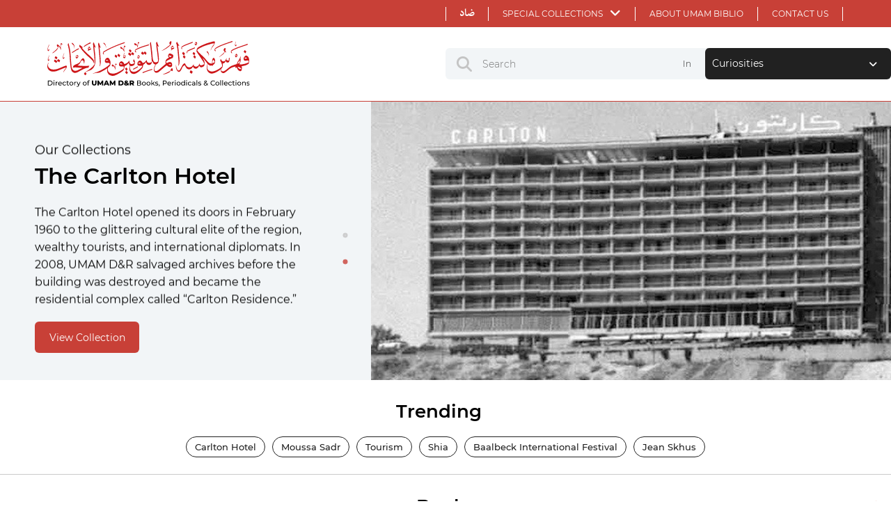

--- FILE ---
content_type: text/html; charset=UTF-8
request_url: https://umambiblio.org/EN/curiosities/
body_size: 9134
content:
<!DOCTYPE html>
<html  lang="en" >
<head>
<meta http-equiv="Content-Language" content="en" />
<meta http-equiv="Content-Type" content="text/html; charset=UTF-8" />
<title></title>

<meta http-equiv="X-UA-Compatible" content="IE=edge">
<meta name="viewport" content="initial-scale=1.0, maximum-scale=5.0">

<!-- All in One SEO Pack 2.1.6 by Michael Torbert of Semper Fi Web Design[163,207] -->
<meta name="description" content="Directory of UMAM D&R books, periodicals el al." />
<META property="og:title" content="" />
<META property="og:description" content="Directory of UMAM D&R books, periodicals el al." />
<META property="og:type" content="article" />
<META property="og:site_name" content="UMAM BIBLIO" />
<META property="og:url" content="https://umambiblio.org/EN/curiosities/" />
<META property="og:image" content="images/facebookpic.png" />
<meta property="fb:app_id" content="1202721776555376" >


<meta name="twitter:card" content="summary" />
<meta name="twitter:site" content="@umam_hangar" />
<meta name="twitter:title" content="" />
<meta name="twitter:description" content="Directory of UMAM D&R books, periodicals el al." />
<meta name="twitter:image" content="images/facebookpic.png" />


<link rel="shortcut icon" href="https://umambiblio.org/images/favicon.ico" type="image/x-icon" />

<!-- Bootstrap Core CSS -->
<link href="https://umambiblio.org/css/bootstrap1.css" rel="stylesheet">
<link href="https://umambiblio.org/css/style1.css" rel="stylesheet" type="text/css">

<link href="https://umambiblio.org/css/slider.css" rel="stylesheet" type="text/css">
<link rel='stylesheet' href='https://umambiblio.org/css/swiper-bundle.min.css'>



<!-- Custom Fonts -->
<link href="https://umambiblio.org/fontawesome-6.4.2/css/all.min.css" rel="stylesheet" type="text/css">
 
 
 <script src="https://umambiblio.org/js/jquery.min.js" ></script> <!-- jquery-3.4.0.min.js -->
 <script src="https://umambiblio.org/js/jquery-ui.js"></script>
 
 <script src="https://cdnjs.cloudflare.com/ajax/libs/pdf.js/2.0.943/pdf.min.js"></script> <!-- pdf viewer -->
 <!-- <script src="/js/pdf.min.js"></script> --> <!-- pdf viewer -->

<script type="text/javascript">
    var URL1 = 'https://umambiblio.org';
</script>
<script src="https://umambiblio.org/js/common.js" ></script> 

	
</head>

<body>
	
	<div id="wrapper">
		
	<form name="form1" id="form1"  method="post" onsubmit="form1.offset.value=0"><header><div class="main_container" style="padding-left:0px;padding-right:0px;box-sizing:border-box"><div class="hideformobile" style="background-color:#C84037;box-sizing:border-box;height:39px;"><div class="col-lg-6 col-sm-10 col-xs-12" style="background-color:#C84037;float:right;border:0px solid black;position:relative"><div class="hr-vertical-white" style="float:left;"></div><div style="float:left;padding-left:20px;padding-right:0px;z-index:12;line-height:38px;position:absolute;border:0px solid black" class="alang"><a href="https://umambiblio.org/AR/" class="alang">ضاد</a></div><div   style="padding-left:40px;float:left;line-height:39px;box-sizing:border-box;text-align:center;position:relative"><div id="menu_hr" class="hr-vertical-white" style="float:left;margin-left:20px"></div><div style="float:left;"><a href="javascript:void(0)" onclick="$('#mcollections').toggle();$('#c_arrow').toggleClass('fa-angle-down fa-angle-up');" class="main_menu"><div style=""><div class="cdiv" style=";float:left;padding-left:20px;padding-right:10px;border-top-left-radius:6px;border-bottom-left-radius:6px">SPECIAL COLLECTIONS</div><div id="c_arrow" class="fa-solid fa-angle-down icon"  style=";float:left;align:center;border-top-right-radius:6px;border-bottom-right-radius:6px;padding-right:20px;vertical-align:middle;line-height:39px;box-sizing:border-box"></div></div></a></div><div class="hr-vertical-white" style="float:left;padding-left:0px"></div></div><div   style="float:left;line-height:39px;box-sizing:border-box;text-align:center;position:relative"><div style="float:left;"><a href="https://umambiblio.org/EN/about/"  class="main_menu"><div class="cdiv" style=";float:left;padding-left:20px;padding-right:20px;border-radius:6px">ABOUT UMAM BIBLIO</div></a></div><div class="hr-vertical-white" style="float:left;padding-left:0px"></div></div><div  style="float:left;line-height:39px;box-sizing:border-box;text-align:center;position:relative"><div style="float:left;"><a href="https://umambiblio.org/EN/contact/"  class="main_menu"><div class="cdiv" style=";float:left;padding-left:20px;padding-right:20px;border-radius:6px">CONTACT US</div></a></div><div class="hr-vertical-white" style="float:left;padding-left:0px"></div></div></div></div><div id="mcollections" class="main_container" style="display:none;background-color:#212121;box-sizing:border-box;position:absolute;z-index:100;"><div class="col-lg-6 col-sm-10 col-xs-10" style="float:none;margin:auto;"><a href="https://umambiblio.org/EN/collections/1/" title="View Details" ><div class="col-lg-4 col-sm-6 col-xs-6" style="padding-bottom:0px;padding-top:30px;box-sizing:border-box;"><div class="col-lg-12 col-xs-12"><img id="cpic_1" src="https://umambiblio.org/Uploads/2020-02/CollectionPic9854.jpg" class="img-responsive" style="border-radius:6px;margin:auto;box-sizing:border-box;padding-left:20px;padding-right:20px;padding-bottom:20px"></div><div class="col-lg-12 col-xs-12" style="box-sizing:border-box;padding-left:20px;padding-right:20px;" ><div class="collections" style="padding-bottom:20px;">Baalbeck Studios</div></div></div></a><a href="https://umambiblio.org/EN/collections/2/" title="View Details" ><div class="col-lg-4 col-sm-6 col-xs-6" style="padding-bottom:0px;padding-top:30px;box-sizing:border-box;"><div class="col-lg-12 col-xs-12"><img id="cpic_2" src="https://umambiblio.org/Uploads/2020-04/CollectionPic9870.jpg" class="img-responsive" style="border-radius:6px;margin:auto;box-sizing:border-box;padding-left:20px;padding-right:20px;padding-bottom:20px"></div><div class="col-lg-12 col-xs-12" style="box-sizing:border-box;padding-left:20px;padding-right:20px;" ><div class="collections" style="padding-bottom:20px;">Carlton Hotel</div></div></div></a></div></div><div style="clear:both;width:100%;"><div class="col-lg-4 col-sm-5 col-xs-12 " style="box-sizing:border-box;padding-top:20px;padding-bottom:20px;padding-right:0px"><a href="https://umambiblio.org/EN/" title="Home"><img src="https://umambiblio.org/images/logo.svg" class="img-responsive" style="margin:auto"></a></div><div class="col-xs-12 mobile_menu hideforipad" style="height:53px;background-color:#C84037;text-align:center;line-height:58px;vertical-align:middle;font-size:20px"><a href="javascript:void(0)" onclick="$('#mmenu').toggle(); $('#micon').toggleClass('fa fa-bars fa-solid fa-xmark');" style="color:#fff;"><i id="micon" class="fa fa-bars"></i></div></a><div id="mmenu" style="display:none;"><div class="col-xs-12" style="height:53px;border-top:1px solid #fff;background-color:#C84037;padding-left:40px;line-height:58px;vertical-align:middle;font-size:20px;box-sizing:border-box;"><a href="https://umambiblio.org/AR/" style="color:#fff;" class="alang"><div style="float:left">ضاد</div></a> </div><a href="javascript:void(0)" onclick="$('#mobile_collections').toggle();$('#mcollection_arrow').toggleClass('fa-angle-down fa-angle-up');" style="color:#fff;" ><div class="col-xs-12" style="height:53px;border-top:1px solid #fff;background-color:#C84037;padding-left:40px;line-height:58px;vertical-align:middle;font-size:20px;box-sizing:border-box;"><div class="main_menu" style="float:left">OUR COLLECTIONS </div> <div  style="float:right;padding-right:40px"><i id="mcollection_arrow" class="fa-solid fa-angle-down icon"></i></div></div></a><div id="mobile_collections" style="display:none;"><div class="col-xs-12" style="height:53px;border-top:1px solid #fff;background-color:#212121;padding-left:40px;line-height:58px;vertical-align:middle;font-size:20px;box-sizing:border-box;"><a href="https://umambiblio.org/EN/collections/1/" style="color:#fff;" class="main_menu"><div style="float:left">Baalbeck Studios</div></a> </div><div class="col-xs-12" style="height:53px;border-top:1px solid #fff;background-color:#212121;padding-left:40px;line-height:58px;vertical-align:middle;font-size:20px;box-sizing:border-box;"><a href="https://umambiblio.org/EN/collections/2/" style="color:#fff;" class="main_menu"><div style="float:left">Carlton Hotel</div></a> </div></div><div class="col-xs-12" style="height:53px;border-top:1px solid #fff;background-color:#C84037;padding-left:40px;line-height:58px;vertical-align:middle;font-size:20px;box-sizing:border-box;"><a href="https://umambiblio.org/EN/about/" style="color:#fff;" class="main_menu"><div style="float:left">ABOUT THE DIRECTORY </div></a> </div><div class="col-xs-12" style="height:53px;border-top:1px solid #fff;background-color:#C84037;padding-left:40px;line-height:58px;vertical-align:middle;font-size:20px;box-sizing:border-box;"><a href="https://umambiblio.org/EN/contact/" style="color:#fff;" class="main_menu"><div style="float:left">CONTACT US</div></a> </div></div><div class="col-lg-8 col-sm-7 col-xs-12  search_padding" style="box-sizing:border-box;"><div class="col-lg-9 col-xs-12" style="float:right;background-color:#F2F5F7;border-radius:6px;display:inline-block;position:relative"><div class="col-lg-1 col-sm-1 col-xs-2" style="height:43px;line-height:30px;box-sizing:border-box;text-align:center;border:0px solid black;border-bottom-left-radius:6px;border-top-left-radius:6px;border-bottom-right-radius:0px;border-top-right-radius:0px;"><span class="fa-solid fa-magnifying-glass icon2" style=""></span></div><div class="col-lg-5 col-sm-3 col-xs-4" style="vertical-align:middle;"><input type="text" name="keyword" value="" placeholder="Search" class="input_text" onchange="form1.page.value='curiosities';form1.submit();"></div><div class="col-lg-1 col-sm-2 col-xs-1 search" style="line-height:45px;vertical-align:middle;text-align:center">In</div><a href="javascript:void(0)" onclick="$('#archives_arrow').toggleClass('fa-angle-down fa-angle-up');$('#menu').fadeToggle();" ><div class="col-lg-4 col-sm-4 col-xs-4 search_archives " style="line-height:45px;vertical-align:middle;padding-left:10px;box-sizing:border-box;border-bottom-left-radius:6px;border-top-left-radius:6px;background-color:#212121;color:#fff"><div class="mdiv"> Curiosities</div></div><div class="col-lg-1 col-sm-1 col-xs-1" style="line-height:45px;vertical-align:middle;text-align:right;padding-right:20px;box-sizing:border-box;border-bottom-right-radius:6px;border-top-right-radius:6px;background-color:#212121;color:#fff"><div id="archives_arrow" class="fa-solid fa-angle-down search_archives" style="vertical-align:middle;line-height:38px;background-color:#212121;color:#fff;"></div></div></a><a href="javascript:void(0)" onclick="$('#archives_arrow').toggleClass('fa-angle-down fa-angle-up');$('#menu').fadeToggle();" ><div id="menu" class="col-lg-5 col-sm-5 col-xs-5" style="display:none;position:absolute;z-index:101;right:0;top:0px;padding-top:0px;background-color:#000;border-radius: 6px;padding-left:10px;box-sizing:border-box"><div class="col-lg-10 col-sm-6 col-xs-6 " style="line-height:45px;vertical-align:middle;padding-right:0px;box-sizing:border-box" ><a href="javascript:void(0)" onclick="$('#form1 input:hidden').val('');form1.page.value='';form1.submit()" class="search_archives_white">All</a></div><div class="col-lg-2 col-xs-6" style="line-height:45px;vertical-align:middle;text-align:right;padding-right:20px;box-sizing:border-box"><div class="fa-solid fa-angle-up search_archives_white" style="vertical-align:middle;line-height:38px;"></div></div><div style="clear:both;line-height:45px;vertical-align:middle;padding-left:5px"><a href="javascript:void(0)" onclick="$('#form1 input:hidden').val('');form1.page.value='books';form1.submit()" class="menu">Books </a></div><div style="clear:both;line-height:45px;vertical-align:middle;padding-left:5px"><a href="javascript:void(0)"  onclick="$('#form1 input:hidden').val('');form1.page.value='periodicals';form1.submit()" class="menu">Periodicals </a></div><div style="clear:both;line-height:45px;vertical-align:middle;padding-left:5px"><a href="javascript:void(0)"  onclick="$('#form1 input:hidden').val('');form1.page.value='documents';form1.submit()" class="menu">Documents </a></div><div style="clear:both;line-height:45px;vertical-align:middle;padding-left:5px"><a href="javascript:void(0)"  onclick="$('#form1 input:hidden').val('');form1.page.value='posters';form1.submit()" class="menu">Posters </a></div><div style="clear:both;line-height:45px;vertical-align:middle;padding-left:5px"><a href="javascript:void(0)"  onclick="$('#form1 input:hidden').val('');form1.page.value='films';form1.submit()" class="menu">Films </a></div><div style="clear:both;line-height:45px;vertical-align:middle;padding-left:5px"><a href="javascript:void(0)"  onclick="$('#form1 input:hidden').val('');form1.page.value='digitizedfilms';form1.submit()" class="menu"> Digitized Films </a></div><div style="clear:both;line-height:45px;vertical-align:middle;padding-left:5px"><a href="javascript:void(0)"  onclick="$('#form1 input:hidden').val('');form1.page.value='audio';form1.submit()" class="menu"> Audio </a></div><div style="clear:both;line-height:45px;vertical-align:middle;padding-left:5px"><a href="javascript:void(0)"  onclick="$('#form1 input:hidden').val('');form1.page.value='photos';form1.submit()" class="menu"> Photos </a></div></div></a></div></div></div></div></header>  
<script>
	$(document).on('click', function (e) {
		if (e.target.className !== "cdiv" && e.target.className !== "breadcrumbs" && e.target.id !== "c_arrow")
	        {$("#mcollections").hide();$('#c_arrow').removeClass('fa-angle-up');$('#c_arrow').addClass('fa-angle-down');}
		
		if (e.target.className !== "mdiv"  && e.target.id !=="archives_arrow")
	        {$("#menu").hide();$('#archives_arrow').removeClass('fa-angle-up');$('#archives_arrow').addClass('fa-angle-down');}
		
		if (e.target.id !== "lang_arrow" && e.target.className !== "lang" && e.target.className !== "cdiv")
		{
	        				$('#menu_hr').removeClass('hr-vertical-red');$('#menu_hr').addClass('hr-vertical-white');
							$('#lang_arrow').removeClass('fa-angle-up');$('#lang_arrow').addClass('fa-angle-down');$('#lang').hide();
			
		}
	
	});
</script>
	
	
       <input type="hidden" name="country_id" id="country_id" value="">
       <input type="hidden" name="country" id="country" value="">
	   
       <input type="hidden" name="name_id" id="name_id" value="">
       <input type="hidden" name="name" id="name" value="">
	   

        <input type="hidden" name="tag_id" id="tag_id" value="">
	    <input type="hidden" name="tag" id="tag" value="">
        <input type="hidden" name="ptag_id" id="ptag_id" >
		
        <input type="hidden" name="type_id" id="type_id" value="">
	    <input type="hidden" name="type" id="type" value="">
		
        <input type="hidden" name="department_id" id="department_id" value="">
		
	    <input type="hidden" name="title" id="title" value="">

        <input type="hidden" name="person_id" id="person_id" value="">
	    <input type="hidden" name="person" id="person" value="">

        <input type="hidden" name="year" id="year" value="">
		
        <input type="hidden" name="pyear" id="pyear" value="">
        <input type="hidden" name="month" id="month" value="">
        <input type="hidden" name="did" id="did" >
        
		<input type="hidden" name="letter">
        <input type="hidden" name="aletter">
        <input type="hidden" name="eletter">
        <input type="hidden" name="pletter">
        <input type="hidden" name="tletter">
        <input type="hidden" name="bletter">
        <input type="hidden" name="nletter">
        <input type="hidden" name="dletter">
		
 
        <input type="hidden" name="shelf_id" id="shelf_id" value="">
        <input type="hidden" name="shelf" id="shelf" value="">

	     <input type="hidden" name="author_id" id="author_id" value="">
	     <input type="hidden" name="editor_id" id="editor_id" value="">
	     <input type="hidden" name="publisher_id" id="publisher_id" value="">
	     <input type="hidden" name="translator_id" id="translator_id" value="">
		 
	     <input type="hidden" name="collection_id" id="collection_id" value="">
	     <input type="hidden" name="collection" id="collection" value="">
		 
	     <input type="hidden" name="director_id" id="director_id" value="">
	     <input type="hidden" name="director" id="director" value="">

	 	 <input type="hidden" name="page" id="page" value="curiosities">
	     <input type="hidden" name="id" id="id" >
	     <input type="hidden" name="pdf" id="pdf" value="">
	     <input type="hidden" name="online" id="online" value="">
		 
	     <input type="hidden" name="section_id" id="section_id" value="">
	     <input type="hidden" name="section" id="section" value="">
		 
		 <input type="hidden" name="folder_id" id="folder_id" value="">
	     <input type="hidden" name="folder" id="folder" value="">
	     
	     <input type="hidden" name="dlang_id" id="dlang_id" value="">
	     <input type="hidden" name="dlang" id="dlang" value="">
	     
		 <input type="hidden" name="featured" id="featured" value="">
		 
	     <input type="hidden" name="sort" id="sort" >
	     <input type="hidden" name="sortby" id="sortby" value="">
		 
	 	 <input type="hidden" name="offset" id="offset" value="0">
		 
 </form><div style="clear:both;width:100%;border-top:1px solid #C84037;background-color:#F2F5F7;box-sizing:border-box;display:inline-block"><div class="main_container" style="border:0px solid red;box-sizing:border-box;margin-top:0px;">	   <!-- ------slider -->
	   
	 <div class="bdt-timeline-container">
	   <div class="upk-salf-slider-wrapper">
	        
			<div class="swiper-container mySwiper2">
	             <div class="swiper-wrapper">
					 										<div class="upk-salf-item swiper-slide">
						                    <div class="upk-salf-image-wrap" style="float:right;">
						                        <img class="upk-xanc-img" src="https://umambiblio.org/EN/../Uploads/2023-11/SlidePic1_1700758107.jpg" >
						                    </div>
						                    <div class="upk-salf-content-wrap" style="background-color:#F2F5F7">
						                        <div class="slider_title" data-swiper-parallax-y="-100" data-swiper-parallax-duration="1000"  style="padding-top:20px">Our Collections</div>
						                        <h3 class="slider_subtitle" data-swiper-parallax-y="-150" data-swiper-parallax-duration="1200" style="padding-top:0px">
						                           Baalbeck Studios 						                        </h3>
						                        <div class="slider_info" data-swiper-parallax-y="-200" data-swiper-parallax-duration="1400"  style="padding-top:10px;padding-right:10px"><p><span style="background-color:transparent;color:#000000;">Baalbeck Studios, founded in Lebanon in 1962, was one the of the leading film studios and the preeminent recording studio in the region to come "shoot in sunny Lebanon." In 2010, UMAM D&amp;R salvaged written and audio-visual archives from the offices slated for demolition.</span></p></div>
						                        <div class="upk-salf-button" data-swiper-parallax-y="-300" data-swiper-parallax-duration="1500">
						                           <div style="padding-top:10px"><input type="button" class="button2" value="View Collection" onclick="self.location.href='https://umambiblio.org/EN/collections/1/'" ></div>						                        </div>
						                    </div>
						                </div>
																<div class="upk-salf-item swiper-slide">
						                    <div class="upk-salf-image-wrap" style="float:right;">
						                        <img class="upk-xanc-img" src="https://umambiblio.org/EN/../Uploads/2024-01/SlidePic2_1704726732.jpg" >
						                    </div>
						                    <div class="upk-salf-content-wrap" style="background-color:#F2F5F7">
						                        <div class="slider_title" data-swiper-parallax-y="-100" data-swiper-parallax-duration="1000"  style="padding-top:20px">Our Collections</div>
						                        <h3 class="slider_subtitle" data-swiper-parallax-y="-150" data-swiper-parallax-duration="1200" style="padding-top:0px">
						                           The Carlton Hotel						                        </h3>
						                        <div class="slider_info" data-swiper-parallax-y="-200" data-swiper-parallax-duration="1400"  style="padding-top:10px;padding-right:10px"><p>The Carlton Hotel opened its doors in February 1960 to the glittering cultural elite of the region, wealthy tourists, and international diplomats. In 2008, UMAM D&amp;R salvaged archives before the building was destroyed and became the residential complex called “Carlton Residence.”</p></div>
						                        <div class="upk-salf-button" data-swiper-parallax-y="-300" data-swiper-parallax-duration="1500">
						                           <div style="padding-top:10px"><input type="button" class="button2" value="View Collection" onclick="self.location.href='https://umambiblio.org/EN/collections/2/'" ></div>						                        </div>
						                    </div>
						                </div>
						              </div>
           </div>
		  
           <div class="upk-salf-nav-pag-wrap" >
	            <div class="upk-salf-pagi-wrap">
	                <div class="swiper-pagination"></div>
	            </div>
	        </div>
			
	    </div>
	 </div>
	
	     <script src='https://umambiblio.org/EN/../js/swiper-bundle.min.js'></script>
 
		 <script id="rendered-js" >
		  var mainSlider = new Swiper(".mySwiper2", {
		  parallax: true,
		  speed: 1200,
		  effect: 'slide',
		  direction: "vertical",
		  autoplay: true,
		  navigation: {
		    nextEl: '.upk-button-next',
		    prevEl: '.upk-button-prev' },

		  pagination: {
		    el: '.swiper-pagination',
		    clickable: true,
		    renderBullet: function (index, className) {
		      return '<span class="' + className + ' swiper-pagination-bullet--svg-animation"><svg width="28" height="28" viewBox="0 0 28 28"><circle class="svg__circle" cx="14" cy="14" r="10" fill="none" stroke-width="2"></circle><circle class="svg__circle-inner" cx="14" cy="14" r="2" stroke-width="3"></circle></svg></span>';
		    } } });
		//# sourceURL=pen.js
		    </script>
		</div></div><div class="main_container" style="border-bottom:1px solid #CBCBCB;box-sizing:border-box;margin-top:30px;text-align:center"><div class="section" style="text-align:center;width:100%;box-sizing:border-box;padding-right:20px">Trending</div><div style="display:inline-block;margin-top:20px;margin-bottom:20px"><a href="javascript:void(0)" onclick="form1.ptag_id.value='11300';form1.page.value='search';form1.submit()"><div class="trending" style="float:left;">Carlton Hotel</div></a><a href="javascript:void(0)" onclick="form1.ptag_id.value='23';form1.page.value='search';form1.submit()"><div class="trending" style="float:left;">Moussa Sadr</div></a><a href="javascript:void(0)" onclick="form1.ptag_id.value='9355';form1.page.value='search';form1.submit()"><div class="trending" style="float:left;">Tourism</div></a><a href="javascript:void(0)" onclick="form1.ptag_id.value='10293';form1.page.value='search';form1.submit()"><div class="trending" style="float:left;">Shia</div></a><a href="javascript:void(0)" onclick="form1.ptag_id.value='10630';form1.page.value='search';form1.submit()"><div class="trending" style="float:left;">Baalbeck International Festival</div></a><a href="javascript:void(0)" onclick="form1.ptag_id.value='12981';form1.page.value='search';form1.submit()"><div class="trending" style="float:left;">Jean Skhus</div></a></div></div><div class="main_container" style="border-bottom:1px solid #CBCBCB;box-sizing:border-box;margin-top:30px;text-align:center; "><div  style="text-align:center;padding-bottom:20px;position:relative;"><div class="section" >Books</div><div class="" style="position:absolute;right:0px;box-sizing:border-box;text-align:right;top:0;padding-top:5px;padding-right:15px"><a href="https://umambiblio.org/EN/books/" class="more">Browse All <span class="fa fa-chevron-right" style="padding-left:5px"></span></a></div></div><div  style="display:inline-block;padding-bottom:30px;width:100%;border:0px solid red;"><div id="books" style="position:relative;overflow:hidden;height:320px;"><a href="https://umambiblio.org/EN/book_detail/14517/" title="View Details" ><div onmouseover="$('#overlay1').show();" onmouseout="$('#overlay1').hide();" class="col-lg-2 col-md-4 col-sm-4 col-xs-6 bslideshow" style="position:absoloute;border:0px solid black;padding:15px;box-sizing:border-box;"><div class="title" onmouseover="show_title(1,'255')" onmouseout="trim_title(1,'255')" style="background-color:#F2F5F7;display:inline-block;border:0px solid black;width:100%;padding-bottom:0px"><div id="div_1" style="height:255px;display:flex;align-items:center;position:relative;"><div  id="overlay1" class="overlay" style="height:255px;z-index:105;display:none" ></div><img id="pic_1" src="https://umambiblio.org/EN/../Uploads/2023-11/BookPic14517.jpg" class="img-responsive" style="max-height:255px;margin:auto;box-sizing:border-box"></div><div id="title_1"  class="title"  style="border:0px solid black;box-sizing:border-box;padding:10px;text-align:center">La Taube D'Allah</div></div></div></a><a href="https://umambiblio.org/EN/book_detail/18691/" title="View Details" ><div onmouseover="$('#overlay2').show();" onmouseout="$('#overlay2').hide();" class="col-lg-2 col-md-4 col-sm-4 col-xs-6 bslideshow" style="position:absoloute;border:0px solid black;padding:15px;box-sizing:border-box;"><div class="title" onmouseover="show_title(2,'255')" onmouseout="trim_title(2,'255')" style="background-color:#F2F5F7;display:inline-block;border:0px solid black;width:100%;padding-bottom:0px"><div id="div_2" style="height:255px;display:flex;align-items:center;position:relative;"><div  id="overlay2" class="overlay" style="height:255px;z-index:105;display:none" ></div><img id="pic_2" src="https://umambiblio.org/EN/../Uploads/2025-07/BookPic18691_1753680051.jpg" class="img-responsive" style="max-height:255px;margin:auto;box-sizing:border-box"></div><div id="title_2"  class="title"  style="border:0px solid black;box-sizing:border-box;padding:10px;text-align:center">Le Conflit Irako-Iranien</div></div></div></a><a href="https://umambiblio.org/EN/book_detail/11925/" title="View Details" ><div onmouseover="$('#overlay3').show();" onmouseout="$('#overlay3').hide();" class="col-lg-2 col-md-4 col-sm-4 col-xs-6 bslideshow" style="position:absoloute;border:0px solid black;padding:15px;box-sizing:border-box;"><div class="title" onmouseover="show_title(3,'255')" onmouseout="trim_title(3,'255')" style="background-color:#F2F5F7;display:inline-block;border:0px solid black;width:100%;padding-bottom:0px"><div id="div_3" style="height:255px;display:flex;align-items:center;position:relative;"><div  id="overlay3" class="overlay" style="height:255px;z-index:105;display:none" ></div><img id="pic_3" src="https://umambiblio.org/EN/../Uploads/2023-11/BookPic11925.jpg" class="img-responsive" style="max-height:255px;margin:auto;box-sizing:border-box"></div><div id="title_3"  class="title"  style="border:0px solid black;box-sizing:border-box;padding:10px;text-align:center">Iran</div></div></div></a><a href="https://umambiblio.org/EN/book_detail/11903/" title="View Details" ><div onmouseover="$('#overlay4').show();" onmouseout="$('#overlay4').hide();" class="col-lg-2 col-md-4 col-sm-4 col-xs-6 bslideshow" style="position:absoloute;border:0px solid black;padding:15px;box-sizing:border-box;"><div class="title" onmouseover="show_title(4,'255')" onmouseout="trim_title(4,'255')" style="background-color:#F2F5F7;display:inline-block;border:0px solid black;width:100%;padding-bottom:0px"><div id="div_4" style="height:255px;display:flex;align-items:center;position:relative;"><div  id="overlay4" class="overlay" style="height:255px;z-index:105;display:none" ></div><img id="pic_4" src="https://umambiblio.org/EN/../Uploads/2023-11/BookPic11903_1700812165.jpg" class="img-responsive" style="max-height:255px;margin:auto;box-sizing:border-box"></div><div id="title_4"  class="title"  style="border:0px solid black;box-sizing:border-box;padding:10px;text-align:center">Le Conflit Irako-Iranien</div></div></div></a><a href="https://umambiblio.org/EN/book_detail/11990/" title="View Details" ><div onmouseover="$('#overlay5').show();" onmouseout="$('#overlay5').hide();" class="col-lg-2 col-md-4 col-sm-4 col-xs-6 bslideshow" style="position:absoloute;border:0px solid black;padding:15px;box-sizing:border-box;"><div class="title" onmouseover="show_title(5,'255')" onmouseout="trim_title(5,'255')" style="background-color:#F2F5F7;display:inline-block;border:0px solid black;width:100%;padding-bottom:0px"><div id="div_5" style="height:255px;display:flex;align-items:center;position:relative;"><div  id="overlay5" class="overlay" style="height:255px;z-index:105;display:none" ></div><img id="pic_5" src="https://umambiblio.org/EN/../Uploads/2023-11/BookPic11990.jpg" class="img-responsive" style="max-height:255px;margin:auto;box-sizing:border-box"></div><div id="title_5"  class="title"  style="border:0px solid black;box-sizing:border-box;padding:10px;text-align:center">Persianeries</div></div></div></a><a href="https://umambiblio.org/EN/book_detail/11757/" title="View Details" ><div onmouseover="$('#overlay6').show();" onmouseout="$('#overlay6').hide();" class="col-lg-2 col-md-4 col-sm-4 col-xs-6 bslideshow" style="position:absoloute;border:0px solid black;padding:15px;box-sizing:border-box;"><div class="title" onmouseover="show_title(6,'255')" onmouseout="trim_title(6,'255')" style="background-color:#F2F5F7;display:inline-block;border:0px solid black;width:100%;padding-bottom:0px"><div id="div_6" style="height:255px;display:flex;align-items:center;position:relative;"><div  id="overlay6" class="overlay" style="height:255px;z-index:105;display:none" ></div><img id="pic_6" src="https://umambiblio.org/EN/../Uploads/2023-11/BookPic11757.jpg" class="img-responsive" style="max-height:255px;margin:auto;box-sizing:border-box"></div><div id="title_6"  class="title"  style="border:0px solid black;box-sizing:border-box;padding:10px;text-align:center">Iran</div></div></div></a></div></div></div><div class="main_container" style="border-bottom:1px solid #CBCBCB;box-sizing:border-box;margin-top:30px;text-align:center; "><div  style="text-align:center;padding-bottom:20px;position:relative;"><div class="section" >Periodicals</div><div class="" style="position:absolute;right:0px;box-sizing:border-box;text-align:right;top:0;padding-top:5px;padding-right:15px"><a href="https://umambiblio.org/EN/periodicals/" class="more">Browse All <span class="fa fa-chevron-right" style="padding-left:5px"></span></a></div></div><div  style="display:inline-block;padding-bottom:30px;width:100%;border:0px solid red;"><div id="periodicals" style="position:relative;overflow:hidden;height:320px;"><a href="https://umambiblio.org/EN/periodical_detail/11312/" title="View Details" ><div onmouseover="$('#overlay7').show();" onmouseout="$('#overlay7').hide();" class="col-lg-2 col-md-4 col-sm-4 col-xs-6 pslideshow" style="position:absoloute;padding:15px;box-sizing:border-box;"><div class="title" onmouseover="show_title(7,'255')" onmouseout="trim_title(7,'255')" style="background-color:#F2F5F7;display:inline-block;border:0px solid black;width:100%;padding-bottom:0px"><div id="div_7" style="height:255px;display:flex;align-items:center;position:relative;"><div  id="overlay7" class="overlay" style="height:255px;z-index:105;display:none" ></div><img id="pic_7" src="https://umambiblio.org/EN/../Uploads/2025-12/PeriodicalPic11312_1765172492.jpg" class="img-responsive" style="max-height:255px;margin:auto;box-sizing:border-box"></div><div id="title_7"  class="title"  style="box-sizing:border-box;padding:10px;text-align:center">The Monthly</div></div></div></a><a href="https://umambiblio.org/EN/periodical_detail/10396/" title="View Details" ><div onmouseover="$('#overlay8').show();" onmouseout="$('#overlay8').hide();" class="col-lg-2 col-md-4 col-sm-4 col-xs-6 pslideshow" style="position:absoloute;padding:15px;box-sizing:border-box;"><div class="title" onmouseover="show_title(8,'255')" onmouseout="trim_title(8,'255')" style="background-color:#F2F5F7;display:inline-block;border:0px solid black;width:100%;padding-bottom:0px"><div id="div_8" style="height:255px;display:flex;align-items:center;position:relative;"><div  id="overlay8" class="overlay" style="height:255px;z-index:105;display:none" ></div><img id="pic_8" src="https://umambiblio.org/EN/../Uploads/2024-03/PeriodicalPic10396_1711097222.jpg" class="img-responsive" style="max-height:255px;margin:auto;box-sizing:border-box"></div><div id="title_8"  class="title"  style="box-sizing:border-box;padding:10px;text-align:center">L'Orient Le Jour </div></div></div></a><a href="https://umambiblio.org/EN/periodical_detail/10386/" title="View Details" ><div onmouseover="$('#overlay9').show();" onmouseout="$('#overlay9').hide();" class="col-lg-2 col-md-4 col-sm-4 col-xs-6 pslideshow" style="position:absoloute;padding:15px;box-sizing:border-box;"><div class="title" onmouseover="show_title(9,'255')" onmouseout="trim_title(9,'255')" style="background-color:#F2F5F7;display:inline-block;border:0px solid black;width:100%;padding-bottom:0px"><div id="div_9" style="height:255px;display:flex;align-items:center;position:relative;"><div  id="overlay9" class="overlay" style="height:255px;z-index:105;display:none" ></div><img id="pic_9" src="https://umambiblio.org/EN/../Uploads/2024-03/PeriodicalPic10386_1711097718.jpg" class="img-responsive" style="max-height:255px;margin:auto;box-sizing:border-box"></div><div id="title_9"  class="title"  style="box-sizing:border-box;padding:10px;text-align:center">The Daily Star </div></div></div></a><a href="https://umambiblio.org/EN/periodical_detail/10461/" title="View Details" ><div onmouseover="$('#overlay10').show();" onmouseout="$('#overlay10').hide();" class="col-lg-2 col-md-4 col-sm-4 col-xs-6 pslideshow" style="position:absoloute;padding:15px;box-sizing:border-box;"><div class="title" onmouseover="show_title(10,'255')" onmouseout="trim_title(10,'255')" style="background-color:#F2F5F7;display:inline-block;border:0px solid black;width:100%;padding-bottom:0px"><div id="div_10" style="height:255px;display:flex;align-items:center;position:relative;"><div  id="overlay10" class="overlay" style="height:255px;z-index:105;display:none" ></div><img id="pic_10" src="https://umambiblio.org/EN/../Uploads/2024-04/PeriodicalPic10461_1712124008.jpg" class="img-responsive" style="max-height:255px;margin:auto;box-sizing:border-box"></div><div id="title_10"  class="title"  style="box-sizing:border-box;padding:10px;text-align:center">Monday Morning</div></div></div></a><a href="https://umambiblio.org/EN/periodical_detail/11847/" title="View Details" ><div onmouseover="$('#overlay11').show();" onmouseout="$('#overlay11').hide();" class="col-lg-2 col-md-4 col-sm-4 col-xs-6 pslideshow" style="position:absoloute;padding:15px;box-sizing:border-box;"><div class="title" onmouseover="show_title(11,'255')" onmouseout="trim_title(11,'255')" style="background-color:#F2F5F7;display:inline-block;border:0px solid black;width:100%;padding-bottom:0px"><div id="div_11" style="height:255px;display:flex;align-items:center;position:relative;"><div  id="overlay11" class="overlay" style="height:255px;z-index:105;display:none" ></div><img id="pic_11" src="https://umambiblio.org/EN/../Uploads/2024-03/PeriodicalPic11847_1709803220.jpg" class="img-responsive" style="max-height:255px;margin:auto;box-sizing:border-box"></div><div id="title_11"  class="title"  style="box-sizing:border-box;padding:10px;text-align:center">Aztag</div></div></div></a><a href="https://umambiblio.org/EN/periodical_detail/11846/" title="View Details" ><div onmouseover="$('#overlay12').show();" onmouseout="$('#overlay12').hide();" class="col-lg-2 col-md-4 col-sm-4 col-xs-6 pslideshow" style="position:absoloute;padding:15px;box-sizing:border-box;"><div class="title" onmouseover="show_title(12,'255')" onmouseout="trim_title(12,'255')" style="background-color:#F2F5F7;display:inline-block;border:0px solid black;width:100%;padding-bottom:0px"><div id="div_12" style="height:255px;display:flex;align-items:center;position:relative;"><div  id="overlay12" class="overlay" style="height:255px;z-index:105;display:none" ></div><img id="pic_12" src="https://umambiblio.org/EN/../Uploads/2024-03/PeriodicalPic11846_1709803251.jpg" class="img-responsive" style="max-height:255px;margin:auto;box-sizing:border-box"></div><div id="title_12"  class="title"  style="box-sizing:border-box;padding:10px;text-align:center">Zartonk</div></div></div></a></div></div></div><div class="main_container" style="clear:both;border-bottom:1px solid #CBCBCB;box-sizing:border-box;margin-top:30px;text-align:center"><div  style="text-align:center;padding-bottom:20px;position:relative;"><div class="section">Recently Digitized Film Footage</div><div class="mobile_top_padding" style="position:absolute;right:0px;box-sizing:border-box;text-align:right;top:0;padding-right:15px"><a href="https://umambiblio.org/EN/digitizedfilms/" class="more">Browse All <span class="fa fa-chevron-right" style="padding-left:5px"></span></a></div></div><div  style="display:inline-block;padding-bottom:30px;width:100%;"><div id="films" style="width:100%;" style="position:relative;overflow:hidden;height:320px;"><a href="https://umambiblio.org/EN/digitizedfilm_detail/46/" title="View Details" ><div onmouseover="$('#overlay13').show();" onmouseout="$('#overlay13').hide();" class="col-lg-4 col-md-4 col-sm-4 col-xs-12 " style="position:absoloute;border:0px solid black;padding:15px;box-sizing:border-box;"><div class="title"  style="background-color:#fff;display:inline-block;border:0px solid black;width:100%;padding-bottom:0px"><div id="div_13" style="height:255px;display:flex;align-items:center;position:relative;"><div  id="overlay13" class="overlay" style="height:255px;z-index:105;display:none" ></div><img id="pic_13" src="https://umambiblio.org/EN/../Uploads/2024-01/FilmPic46_1704899197.jpg" class="img-responsive" style="max-height:255px;margin:auto;box-sizing:border-box"></div><div id="title_13"  class="title"  style="box-sizing:border-box;padding-top:10px;padding-bottom:5px;text-align:center">Les Actualités Libanaises</div><div   class="title_light"  style="box-sizing:border-box;padding:0px;text-align:center">Collection Baalbeck Studios</div></div></div></a><a href="https://umambiblio.org/EN/digitizedfilm_detail/12/" title="View Details" ><div onmouseover="$('#overlay14').show();" onmouseout="$('#overlay14').hide();" class="col-lg-4 col-md-4 col-sm-4 col-xs-12 " style="position:absoloute;border:0px solid black;padding:15px;box-sizing:border-box;"><div class="title"  style="background-color:#fff;display:inline-block;border:0px solid black;width:100%;padding-bottom:0px"><div id="div_14" style="height:255px;display:flex;align-items:center;position:relative;"><div  id="overlay14" class="overlay" style="height:255px;z-index:105;display:none" ></div><img id="pic_14" src="https://umambiblio.org/EN/../Uploads/2023-12/FilmPic12_1703687722.jpg" class="img-responsive" style="max-height:255px;margin:auto;box-sizing:border-box"></div><div id="title_14"  class="title"  style="box-sizing:border-box;padding-top:10px;padding-bottom:5px;text-align:center">The Watchful Eye</div><div   class="title_light"  style="box-sizing:border-box;padding:0px;text-align:center">Collection Baalbeck Studios</div></div></div></a><a href="https://umambiblio.org/EN/digitizedfilm_detail/5/" title="View Details" ><div onmouseover="$('#overlay15').show();" onmouseout="$('#overlay15').hide();" class="col-lg-4 col-md-4 col-sm-4 col-xs-12 " style="position:absoloute;border:0px solid black;padding:15px;box-sizing:border-box;"><div class="title"  style="background-color:#fff;display:inline-block;border:0px solid black;width:100%;padding-bottom:0px"><div id="div_15" style="height:255px;display:flex;align-items:center;position:relative;"><div  id="overlay15" class="overlay" style="height:255px;z-index:105;display:none" ></div><img id="pic_15" src="https://umambiblio.org/EN/../Uploads/2024-01/FilmPic5_1704278529.jpg" class="img-responsive" style="max-height:255px;margin:auto;box-sizing:border-box"></div><div id="title_15"  class="title"  style="box-sizing:border-box;padding-top:10px;padding-bottom:5px;text-align:center">The Melody Of My Life</div><div   class="title_light"  style="box-sizing:border-box;padding:0px;text-align:center">Collection Baalbeck Studios</div></div></div></a></div></div></div><div class="main_container" style="border-bottom:1px solid #CBCBCB;box-sizing:border-box;margin-top:30px;text-align:center;"><div  style="text-align:center;padding-bottom:20px;position:relative;"><div class="section">Documents</div><div class="" style="position:absolute;right:0px;box-sizing:border-box;text-align:right;top:0;padding-top:5px;padding-right:15px"><a href="https://umambiblio.org/EN/documents/" class="more">Browse All <span class="fa fa-chevron-right" style="padding-left:5px"></span></a></div></div><div  style="display:inline-block;padding-bottom:30px;width:100%;"><div id="docs" style="position:relative;overflow:hidden;height:320px;"><a href="https://umambiblio.org/EN/document_detail/6586/" title="View Details" ><div onmouseover="$('#overlay16').show();" onmouseout="$('#overlay16').hide();" class="col-lg-2 col-md-4 col-sm-4 col-xs-6 dslideshow" style="position:absoloute;border:0px solid black;padding:15px;box-sizing:border-box;"><div class="title" onmouseover="show_title(16,'255')" onmouseout="trim_title(16,'255')" style="background-color:#F2F5F7;display:inline-block;border:0px solid black;width:100%;padding-bottom:0px"><div id="div_16" style="height:255px;display:flex;align-items:center;position:relative;"><div  id="overlay16" class="overlay" style="height:255px;z-index:105;display:none" ></div><img id="pic_16" src="https://umambiblio.org/EN/../Uploads/2024-02/DocumentPic6586_1707992564.jpg" class="img-responsive" style="max-height:255px;margin:auto;box-sizing:border-box"></div><div id="title_16"  class="title"  style="border:0px solid black;box-sizing:border-box;padding:10px;text-align:center">Mission Culturelle Française</div></div></div></a><a href="https://umambiblio.org/EN/document_detail/5966/" title="View Details" ><div onmouseover="$('#overlay17').show();" onmouseout="$('#overlay17').hide();" class="col-lg-2 col-md-4 col-sm-4 col-xs-6 dslideshow" style="position:absoloute;border:0px solid black;padding:15px;box-sizing:border-box;"><div class="title" onmouseover="show_title(17,'255')" onmouseout="trim_title(17,'255')" style="background-color:#F2F5F7;display:inline-block;border:0px solid black;width:100%;padding-bottom:0px"><div id="div_17" style="height:255px;display:flex;align-items:center;position:relative;"><div  id="overlay17" class="overlay" style="height:255px;z-index:105;display:none" ></div><img id="pic_17" src="https://umambiblio.org/EN/../Uploads/2023-12/DocumentPic5966_1703678771.jpg" class="img-responsive" style="max-height:255px;margin:auto;box-sizing:border-box"></div><div id="title_17"  class="title"  style="border:0px solid black;box-sizing:border-box;padding:10px;text-align:center">13 April</div></div></div></a><a href="https://umambiblio.org/EN/document_detail/5965/" title="View Details" ><div onmouseover="$('#overlay18').show();" onmouseout="$('#overlay18').hide();" class="col-lg-2 col-md-4 col-sm-4 col-xs-6 dslideshow" style="position:absoloute;border:0px solid black;padding:15px;box-sizing:border-box;"><div class="title" onmouseover="show_title(18,'255')" onmouseout="trim_title(18,'255')" style="background-color:#F2F5F7;display:inline-block;border:0px solid black;width:100%;padding-bottom:0px"><div id="div_18" style="height:255px;display:flex;align-items:center;position:relative;"><div  id="overlay18" class="overlay" style="height:255px;z-index:105;display:none" ></div><img id="pic_18" src="https://umambiblio.org/EN/../Uploads/2023-12/DocumentPic5965_1703678595.jpg" class="img-responsive" style="max-height:255px;margin:auto;box-sizing:border-box"></div><div id="title_18"  class="title"  style="border:0px solid black;box-sizing:border-box;padding:10px;text-align:center">Beit Beirut - La Maison Jaune</div></div></div></a><a href="https://umambiblio.org/EN/document_detail/5960/" title="View Details" ><div onmouseover="$('#overlay19').show();" onmouseout="$('#overlay19').hide();" class="col-lg-2 col-md-4 col-sm-4 col-xs-6 dslideshow" style="position:absoloute;border:0px solid black;padding:15px;box-sizing:border-box;"><div class="title" onmouseover="show_title(19,'255')" onmouseout="trim_title(19,'255')" style="background-color:#F2F5F7;display:inline-block;border:0px solid black;width:100%;padding-bottom:0px"><div id="div_19" style="height:255px;display:flex;align-items:center;position:relative;"><div  id="overlay19" class="overlay" style="height:255px;z-index:105;display:none" ></div><img id="pic_19" src="https://umambiblio.org/EN/../Uploads/2023-12/DocumentPic5960_1703672823.jpg" class="img-responsive" style="max-height:255px;margin:auto;box-sizing:border-box"></div><div id="title_19"  class="title"  style="border:0px solid black;box-sizing:border-box;padding:10px;text-align:center">Passeport Libanais</div></div></div></a><a href="https://umambiblio.org/EN/document_detail/5967/" title="View Details" ><div onmouseover="$('#overlay20').show();" onmouseout="$('#overlay20').hide();" class="col-lg-2 col-md-4 col-sm-4 col-xs-6 dslideshow" style="position:absoloute;border:0px solid black;padding:15px;box-sizing:border-box;"><div class="title" onmouseover="show_title(20,'255')" onmouseout="trim_title(20,'255')" style="background-color:#F2F5F7;display:inline-block;border:0px solid black;width:100%;padding-bottom:0px"><div id="div_20" style="height:255px;display:flex;align-items:center;position:relative;"><div  id="overlay20" class="overlay" style="height:255px;z-index:105;display:none" ></div><img id="pic_20" src="https://umambiblio.org/EN/../Uploads/2023-12/DocumentPic5967_1703679003.jpg" class="img-responsive" style="max-height:255px;margin:auto;box-sizing:border-box"></div><div id="title_20"  class="title"  style="border:0px solid black;box-sizing:border-box;padding:10px;text-align:center">Rima Jabbur</div></div></div></a><a href="https://umambiblio.org/EN/document_detail/5958/" title="View Details" ><div onmouseover="$('#overlay21').show();" onmouseout="$('#overlay21').hide();" class="col-lg-2 col-md-4 col-sm-4 col-xs-6 dslideshow" style="position:absoloute;border:0px solid black;padding:15px;box-sizing:border-box;"><div class="title" onmouseover="show_title(21,'255')" onmouseout="trim_title(21,'255')" style="background-color:#F2F5F7;display:inline-block;border:0px solid black;width:100%;padding-bottom:0px"><div id="div_21" style="height:255px;display:flex;align-items:center;position:relative;"><div  id="overlay21" class="overlay" style="height:255px;z-index:105;display:none" ></div><img id="pic_21" src="https://umambiblio.org/EN/../Uploads/2023-12/DocumentPic5958_1703671642.jpg" class="img-responsive" style="max-height:255px;margin:auto;box-sizing:border-box"></div><div id="title_21"  class="title"  style="border:0px solid black;box-sizing:border-box;padding:10px;text-align:center">Carte D'Identité</div></div></div></a><a href="https://umambiblio.org/EN/document_detail/5961/" title="View Details" ><div onmouseover="$('#overlay22').show();" onmouseout="$('#overlay22').hide();" class="col-lg-2 col-md-4 col-sm-4 col-xs-6 dslideshow" style="position:absoloute;border:0px solid black;padding:15px;box-sizing:border-box;"><div class="title" onmouseover="show_title(22,'255')" onmouseout="trim_title(22,'255')" style="background-color:#F2F5F7;display:inline-block;border:0px solid black;width:100%;padding-bottom:0px"><div id="div_22" style="height:255px;display:flex;align-items:center;position:relative;"><div  id="overlay22" class="overlay" style="height:255px;z-index:105;display:none" ></div><img id="pic_22" src="https://umambiblio.org/EN/../Uploads/2023-12/DocumentPic5961_1703673265.jpg" class="img-responsive" style="max-height:255px;margin:auto;box-sizing:border-box"></div><div id="title_22"  class="title"  style="border:0px solid black;box-sizing:border-box;padding:10px;text-align:center">DIPLOME DE SECRETAIRE 1er DEGRÉ</div></div></div></a><a href="https://umambiblio.org/EN/document_detail/5963/" title="View Details" ><div onmouseover="$('#overlay23').show();" onmouseout="$('#overlay23').hide();" class="col-lg-2 col-md-4 col-sm-4 col-xs-6 dslideshow" style="position:absoloute;border:0px solid black;padding:15px;box-sizing:border-box;"><div class="title" onmouseover="show_title(23,'255')" onmouseout="trim_title(23,'255')" style="background-color:#F2F5F7;display:inline-block;border:0px solid black;width:100%;padding-bottom:0px"><div id="div_23" style="height:255px;display:flex;align-items:center;position:relative;"><div  id="overlay23" class="overlay" style="height:255px;z-index:105;display:none" ></div><img id="pic_23" src="https://umambiblio.org/EN/../Uploads/2023-12/DocumentPic5963_1703673588.jpg" class="img-responsive" style="max-height:255px;margin:auto;box-sizing:border-box"></div><div id="title_23"  class="title"  style="border:0px solid black;box-sizing:border-box;padding:10px;text-align:center">CERTIFICAT D'ÉTUDES PRIMAIRES ELÉMENTAIRES</div></div></div></a><a href="https://umambiblio.org/EN/document_detail/5959/" title="View Details" ><div onmouseover="$('#overlay24').show();" onmouseout="$('#overlay24').hide();" class="col-lg-2 col-md-4 col-sm-4 col-xs-6 dslideshow" style="position:absoloute;border:0px solid black;padding:15px;box-sizing:border-box;"><div class="title" onmouseover="show_title(24,'255')" onmouseout="trim_title(24,'255')" style="background-color:#F2F5F7;display:inline-block;border:0px solid black;width:100%;padding-bottom:0px"><div id="div_24" style="height:255px;display:flex;align-items:center;position:relative;"><div  id="overlay24" class="overlay" style="height:255px;z-index:105;display:none" ></div><img id="pic_24" src="https://umambiblio.org/EN/../Uploads/2023-12/DocumentPic5959_1703672307.jpg" class="img-responsive" style="max-height:255px;margin:auto;box-sizing:border-box"></div><div id="title_24"  class="title"  style="border:0px solid black;box-sizing:border-box;padding:10px;text-align:center">BREVET DE L'AMBASSADE</div></div></div></a></div></div></div><div class="main_container" style="border-bottom:1px solid #CBCBCB;box-sizing:border-box;margin-top:30px;text-align:center;"><div  style="text-align:center;padding-bottom:20px;position:relative;"><div class="section">Posters</div><div class="" style="position:absolute;right:0px;box-sizing:border-box;text-align:right;top:0;padding-top:5px;padding-right:15px"><a href="https://umambiblio.org/EN/posters/" class="more">Browse All <span class="fa fa-chevron-right" style="padding-left:5px"></span></a></div></div><div  style="display:inline-block;padding-bottom:30px;width:100%;"><div id="posters" style="overflow:hidden;position:relative;height:320px;"><a href="https://umambiblio.org/EN/poster_detail/171/" title="View Details" ><div onmouseover="$('#overlay25').show();" onmouseout="$('#overlay25').hide();" class="col-lg-2 col-md-4 col-sm-4 col-xs-6 poslideshow" style="position:absoloute;border:0px solid black;padding:15px;box-sizing:border-box;"><div class="title" onmouseover="show_title(25,'255')" onmouseout="trim_title(25,'255')" style="background-color:#F2F5F7;display:inline-block;border:0px solid black;width:100%;padding-bottom:0px"><div id="div_25" style="height:255px;display:flex;align-items:center;position:relative;"><div  id="overlay25" class="overlay" style="height:255px;z-index:105;display:none" ></div><img id="pic_25" src="https://umambiblio.org/EN/../Uploads/2024-02/DocumentPic6455_1707467819.jpg" class="img-responsive" style="max-height:255px;margin:auto;box-sizing:border-box"></div><div id="title_25"  class="title"  style="border:0px solid black;box-sizing:border-box;padding:10px;text-align:center">Cats Of Hamra Street</div></div></div></a><a href="https://umambiblio.org/EN/poster_detail/380/" title="View Details" ><div onmouseover="$('#overlay26').show();" onmouseout="$('#overlay26').hide();" class="col-lg-2 col-md-4 col-sm-4 col-xs-6 poslideshow" style="position:absoloute;border:0px solid black;padding:15px;box-sizing:border-box;"><div class="title" onmouseover="show_title(26,'255')" onmouseout="trim_title(26,'255')" style="background-color:#F2F5F7;display:inline-block;border:0px solid black;width:100%;padding-bottom:0px"><div id="div_26" style="height:255px;display:flex;align-items:center;position:relative;"><div  id="overlay26" class="overlay" style="height:255px;z-index:105;display:none" ></div><img id="pic_26" src="https://umambiblio.org/EN/../Uploads/2024-08/PosterPic380_1722587496.jpg" class="img-responsive" style="max-height:255px;margin:auto;box-sizing:border-box"></div><div id="title_26"  class="title"  style="border:0px solid black;box-sizing:border-box;padding:10px;text-align:center">Imam Ali</div></div></div></a><a href="https://umambiblio.org/EN/poster_detail/395/" title="View Details" ><div onmouseover="$('#overlay27').show();" onmouseout="$('#overlay27').hide();" class="col-lg-2 col-md-4 col-sm-4 col-xs-6 poslideshow" style="position:absoloute;border:0px solid black;padding:15px;box-sizing:border-box;"><div class="title" onmouseover="show_title(27,'255')" onmouseout="trim_title(27,'255')" style="background-color:#F2F5F7;display:inline-block;border:0px solid black;width:100%;padding-bottom:0px"><div id="div_27" style="height:255px;display:flex;align-items:center;position:relative;"><div  id="overlay27" class="overlay" style="height:255px;z-index:105;display:none" ></div><img id="pic_27" src="https://umambiblio.org/EN/../Uploads/2024-08/PosterPic395_1722845177.jpg" class="img-responsive" style="max-height:255px;margin:auto;box-sizing:border-box"></div><div id="title_27"  class="title"  style="border:0px solid black;box-sizing:border-box;padding:10px;text-align:center">100 Shaheed - 100 Lives</div></div></div></a><a href="https://umambiblio.org/EN/poster_detail/252/" title="View Details" ><div onmouseover="$('#overlay28').show();" onmouseout="$('#overlay28').hide();" class="col-lg-2 col-md-4 col-sm-4 col-xs-6 poslideshow" style="position:absoloute;border:0px solid black;padding:15px;box-sizing:border-box;"><div class="title" onmouseover="show_title(28,'255')" onmouseout="trim_title(28,'255')" style="background-color:#F2F5F7;display:inline-block;border:0px solid black;width:100%;padding-bottom:0px"><div id="div_28" style="height:255px;display:flex;align-items:center;position:relative;"><div  id="overlay28" class="overlay" style="height:255px;z-index:105;display:none" ></div><img id="pic_28" src="https://umambiblio.org/EN/../Uploads/2024-02/DocumentPic6536_1707490217.jpg" class="img-responsive" style="max-height:255px;margin:auto;box-sizing:border-box"></div><div id="title_28"  class="title"  style="border:0px solid black;box-sizing:border-box;padding:10px;text-align:center">Under Fire</div></div></div></a><a href="https://umambiblio.org/EN/poster_detail/172/" title="View Details" ><div onmouseover="$('#overlay29').show();" onmouseout="$('#overlay29').hide();" class="col-lg-2 col-md-4 col-sm-4 col-xs-6 poslideshow" style="position:absoloute;border:0px solid black;padding:15px;box-sizing:border-box;"><div class="title" onmouseover="show_title(29,'255')" onmouseout="trim_title(29,'255')" style="background-color:#F2F5F7;display:inline-block;border:0px solid black;width:100%;padding-bottom:0px"><div id="div_29" style="height:255px;display:flex;align-items:center;position:relative;"><div  id="overlay29" class="overlay" style="height:255px;z-index:105;display:none" ></div><img id="pic_29" src="https://umambiblio.org/EN/../Uploads/2024-02/DocumentPic6456_1707473882.jpg" class="img-responsive" style="max-height:255px;margin:auto;box-sizing:border-box"></div><div id="title_29"  class="title"  style="border:0px solid black;box-sizing:border-box;padding:10px;text-align:center">Sotto Tiro</div></div></div></a><a href="https://umambiblio.org/EN/poster_detail/378/" title="View Details" ><div onmouseover="$('#overlay30').show();" onmouseout="$('#overlay30').hide();" class="col-lg-2 col-md-4 col-sm-4 col-xs-6 poslideshow" style="position:absoloute;border:0px solid black;padding:15px;box-sizing:border-box;"><div class="title" onmouseover="show_title(30,'255')" onmouseout="trim_title(30,'255')" style="background-color:#F2F5F7;display:inline-block;border:0px solid black;width:100%;padding-bottom:0px"><div id="div_30" style="height:255px;display:flex;align-items:center;position:relative;"><div  id="overlay30" class="overlay" style="height:255px;z-index:105;display:none" ></div><img id="pic_30" src="https://umambiblio.org/EN/../Uploads/2024-04/PosterPic378_1712228299.jpg" class="img-responsive" style="max-height:255px;margin:auto;box-sizing:border-box"></div><div id="title_30"  class="title"  style="border:0px solid black;box-sizing:border-box;padding:10px;text-align:center">Celebrating 60 Years of Baalbeck Studios</div></div></div></a><a href="https://umambiblio.org/EN/poster_detail/46/" title="View Details" ><div onmouseover="$('#overlay31').show();" onmouseout="$('#overlay31').hide();" class="col-lg-2 col-md-4 col-sm-4 col-xs-6 poslideshow" style="position:absoloute;border:0px solid black;padding:15px;box-sizing:border-box;"><div class="title" onmouseover="show_title(31,'255')" onmouseout="trim_title(31,'255')" style="background-color:#F2F5F7;display:inline-block;border:0px solid black;width:100%;padding-bottom:0px"><div id="div_31" style="height:255px;display:flex;align-items:center;position:relative;"><div  id="overlay31" class="overlay" style="height:255px;z-index:105;display:none" ></div><img id="pic_31" src="https://umambiblio.org/EN/../Uploads/2021-06/PosterPic53.jpg" class="img-responsive" style="max-height:255px;margin:auto;box-sizing:border-box"></div><div id="title_31"  class="title"  style="border:0px solid black;box-sizing:border-box;padding:10px;text-align:center">Année De La Francophonie</div></div></div></a><a href="https://umambiblio.org/EN/poster_detail/167/" title="View Details" ><div onmouseover="$('#overlay32').show();" onmouseout="$('#overlay32').hide();" class="col-lg-2 col-md-4 col-sm-4 col-xs-6 poslideshow" style="position:absoloute;border:0px solid black;padding:15px;box-sizing:border-box;"><div class="title" onmouseover="show_title(32,'255')" onmouseout="trim_title(32,'255')" style="background-color:#F2F5F7;display:inline-block;border:0px solid black;width:100%;padding-bottom:0px"><div id="div_32" style="height:255px;display:flex;align-items:center;position:relative;"><div  id="overlay32" class="overlay" style="height:255px;z-index:105;display:none" ></div><img id="pic_32" src="https://umambiblio.org/EN/../Uploads/2023-09/PosterPic178.jpg" class="img-responsive" style="max-height:255px;margin:auto;box-sizing:border-box"></div><div id="title_32"  class="title"  style="border:0px solid black;box-sizing:border-box;padding:10px;text-align:center">Brassens Autour Du Monde</div></div></div></a><a href="https://umambiblio.org/EN/poster_detail/92/" title="View Details" ><div onmouseover="$('#overlay33').show();" onmouseout="$('#overlay33').hide();" class="col-lg-2 col-md-4 col-sm-4 col-xs-6 poslideshow" style="position:absoloute;border:0px solid black;padding:15px;box-sizing:border-box;"><div class="title" onmouseover="show_title(33,'255')" onmouseout="trim_title(33,'255')" style="background-color:#F2F5F7;display:inline-block;border:0px solid black;width:100%;padding-bottom:0px"><div id="div_33" style="height:255px;display:flex;align-items:center;position:relative;"><div  id="overlay33" class="overlay" style="height:255px;z-index:105;display:none" ></div><img id="pic_33" src="https://umambiblio.org/EN/../Uploads/2021-06/PosterPic99.jpg" class="img-responsive" style="max-height:255px;margin:auto;box-sizing:border-box"></div><div id="title_33"  class="title"  style="border:0px solid black;box-sizing:border-box;padding:10px;text-align:center">Homeland I</div></div></div></a><a href="https://umambiblio.org/EN/poster_detail/161/" title="View Details" ><div onmouseover="$('#overlay34').show();" onmouseout="$('#overlay34').hide();" class="col-lg-2 col-md-4 col-sm-4 col-xs-6 poslideshow" style="position:absoloute;border:0px solid black;padding:15px;box-sizing:border-box;"><div class="title" onmouseover="show_title(34,'255')" onmouseout="trim_title(34,'255')" style="background-color:#F2F5F7;display:inline-block;border:0px solid black;width:100%;padding-bottom:0px"><div id="div_34" style="height:255px;display:flex;align-items:center;position:relative;"><div  id="overlay34" class="overlay" style="height:255px;z-index:105;display:none" ></div><img id="pic_34" src="https://umambiblio.org/EN/../Uploads/2023-09/PosterPic172.jpg" class="img-responsive" style="max-height:255px;margin:auto;box-sizing:border-box"></div><div id="title_34"  class="title"  style="border:0px solid black;box-sizing:border-box;padding:10px;text-align:center">Exporter L'Ecole</div></div></div></a><a href="https://umambiblio.org/EN/poster_detail/158/" title="View Details" ><div onmouseover="$('#overlay35').show();" onmouseout="$('#overlay35').hide();" class="col-lg-2 col-md-4 col-sm-4 col-xs-6 poslideshow" style="position:absoloute;border:0px solid black;padding:15px;box-sizing:border-box;"><div class="title" onmouseover="show_title(35,'255')" onmouseout="trim_title(35,'255')" style="background-color:#F2F5F7;display:inline-block;border:0px solid black;width:100%;padding-bottom:0px"><div id="div_35" style="height:255px;display:flex;align-items:center;position:relative;"><div  id="overlay35" class="overlay" style="height:255px;z-index:105;display:none" ></div><img id="pic_35" src="https://umambiblio.org/EN/../Uploads/2023-09/PosterPic169.jpg" class="img-responsive" style="max-height:255px;margin:auto;box-sizing:border-box"></div><div id="title_35"  class="title"  style="border:0px solid black;box-sizing:border-box;padding:10px;text-align:center">Otto Dix</div></div></div></a><a href="https://umambiblio.org/EN/poster_detail/54/" title="View Details" ><div onmouseover="$('#overlay36').show();" onmouseout="$('#overlay36').hide();" class="col-lg-2 col-md-4 col-sm-4 col-xs-6 poslideshow" style="position:absoloute;border:0px solid black;padding:15px;box-sizing:border-box;"><div class="title" onmouseover="show_title(36,'255')" onmouseout="trim_title(36,'255')" style="background-color:#F2F5F7;display:inline-block;border:0px solid black;width:100%;padding-bottom:0px"><div id="div_36" style="height:255px;display:flex;align-items:center;position:relative;"><div  id="overlay36" class="overlay" style="height:255px;z-index:105;display:none" ></div><img id="pic_36" src="https://umambiblio.org/EN/../Uploads/2021-06/PosterPic61.jpg" class="img-responsive" style="max-height:255px;margin:auto;box-sizing:border-box"></div><div id="title_36"  class="title"  style="border:0px solid black;box-sizing:border-box;padding:10px;text-align:center">Liberté Pour Les Prisonniers Palestiniens Et Libanais Du Camp D'Al-Ansar</div></div></div></a></div></div></div> 
 
 
<script>
	
	function show_title(i,height)
	{
		
		if (navigator.userAgent.indexOf("Chrome") != -1 || navigator.userAgent.indexOf("Safari") != -1)
			theight=18;
		else
			theight=38;
		
		
		$("#title_"+i).removeClass( "title" );
		$("#title_"+i).addClass( "title_all" );
		
		diff=$('#title_'+i).height()-theight;
		rem=height-diff;
		
		$('#div_'+i).height(rem);
		$('#overlay'+i).height(rem);
		$('#pic_'+i).css({ "max-height": rem });
	}
	
	function trim_title(i,height)
	{
		
		$("#title_"+i).addClass( "title" );
		$("#title_"+i).removeClass( "title_all" );
		
			$('#div_'+i).height(height);
			$('#overlay'+i).height(height);
			$('#pic_'+i).css({ "max-height": height+'px' });
			
	}
	
	// function slide_docs(dir)
// 	{
//
// 		if (dir=="next")
// 		{
// 			$('.dslideshow1').hide();
// 			$('.dslideshow2').toggle('slide', {direction: 'right' }, 100);
//
// 			$('#dnext').hide();$('#dnext_last').show();
// 			$('#dprev').show();$('#dprev_last').hide();
//
// 		}
// 		else if (dir=="prev")
// 		{
// 			$('.dslideshow2').hide();
// 		    $('.dslideshow1').toggle('slide', {direction: 'left' }, 100);
// 			$('#dprev_last').show();
// 			$('#dnext').show();$('#dnext_last').hide();
// 		}
//
// 	}
	
	// function slide(nb,num)
	// {
	//
	// 	for (i=0;i<num;i++)
	// 	{
	// 		$('#slide'+i).hide();
	// 		$('#spic_'+i).hide();
	// 		$("#dot"+i).removeClass( "dot_selected" );
	// 		$("#dot"+i).addClass( "dot" );
	//
	// 	}
	//
	//
	// 	$('#slide'+nb).show();
	// 	$('#spic_'+nb).show();
	// 	$("#dot"+nb).attr("class", "dot_selected");
	//
	// 	if (nb <num-1)
	// 	  next=nb+1;
	// 	else
	// 		next=nb;
	//
	// 	prev=nb-1;
	// 	$("#next_arrow").attr('onclick','slide('+next+','+num+')');
	// 	$("#prev_arrow").attr('onclick','slide('+prev+','+num+')');
	//
	// }
</script>   <div  style="padding-top:40px;clear:both;background-color:#212121;min-height:260px"><div  class="main_container"><div class="col-lg-4 col-sm-4" style="box-sizing:border-box;padding-bottom:40px"><div style="width:256px;margin:auto;padding-top:0px"><div class="footer_title" style="padding-left:0px">Our Archives</div><div style="padding-top:5px;"><a href="https://umambiblio.org/EN/books/" class="footer"> Books</a></div><div style="padding-top:5px;"><a href="https://umambiblio.org/EN/periodicals/" class="footer"> Periodicals</a></div><div style="padding-top:5px;"><a href="https://umambiblio.org/EN/documents/" class="footer"> Documents</a></div><div style="padding-top:5px;"><a href="https://umambiblio.org/EN/posters/" class="footer"> Posters</a></div><div style="padding-top:5px;"><a href="https://umambiblio.org/EN/films/" class="footer"> Videotheque</a></div><div style="padding-top:5px;"><a href="https://umambiblio.org/EN/digitizedfilms/" class="footer"> Digitized Films</a></div><div style="padding-top:5px;"><a href="https://umambiblio.org/EN/audio/" class="footer"> Audio</a></div><div style="padding-top:5px;"><a href="https://umambiblio.org/EN/photos/" class="footer"> Photos</a></div></div></div><div class="col-lg-4 col-sm-4" style="box-sizing:border-box;padding-bottom:50px"><div style="width:256px;margin:auto;padding-top:0px"><div class="footer_title" style="padding-left:0px">Special Collections</div><div style="padding-top:5px;"><a href="https://umambiblio.org/EN/collections/1/" class="footer"> Baalbeck Studios</a></div><div style="padding-top:5px;"><a href="https://umambiblio.org/EN/collections/2/" class="footer"> Carlton Hotel</a></div></div></div><div class="col-lg-4 col-sm-4" style="box-sizing:border-box;padding-top:0px;"><div style="width:270px;margin:auto;padding-top:0px;padding-bottom:0px;margin-bottom:0px;height:45px;box-sizing:border-box"><a href="https://www.facebook.com/umam.dr" target="_blank" title="Our Facebook Page"><div class="col-lg-2 col-sm-2 col-xs-2 fa-brands fa-facebook social_footer"></div></a><a href="https://www.instagram.com/umam_dr/" target="_blank" title="Our Instagram Page"><div class="col-lg-2 col-sm-2 col-xs-2 fa-brands fa-instagram social_footer" style="padding-left:10px"></div></a><a href="https://twitter.com/UMAM_DR" target="_blank" title="Our X Page"><div class="col-lg-2 col-sm-2 col-xs-2 fa-brands fa-x-twitter social_footer"></div></a><a href="https://vimeo.com/user68823829" target="_blank" title="Our Vimeo Page"><div class="col-lg-2 col-sm-2 col-xs-2 fa-brands fa-vimeo social_footer" style="padding-left:10px"></div></a><a href="https://soundcloud.com/user-57279952" target="_blank" title="Our Sound Cloud Page"><div class="col-lg-2 col-sm-2  col-xs-2 fa-brands fa-soundcloud social_footer"></div></a></div><div style="clear:both;width:270px;margin:auto;padding-top:0px;padding-bottom:20px;margin-bottom:0px"><div class="footer" style="line-height:20px;clear:both;padding-top:5px;">The website is continuously being updated and expanded as we receive, organize, and digitize collections in our large archive. For more information about our collections, contact us at <a href="/cdn-cgi/l/email-protection#7f1d161d1316103f0a121e12521b0d51100d18"><span class="__cf_email__" data-cfemail="593b303b353036192c343834743d2b77362b3e">[email&#160;protected]</span></a></div></div></div></div></div>	
	
	</div>
	
<script data-cfasync="false" src="/cdn-cgi/scripts/5c5dd728/cloudflare-static/email-decode.min.js"></script><script defer src="https://static.cloudflareinsights.com/beacon.min.js/vcd15cbe7772f49c399c6a5babf22c1241717689176015" integrity="sha512-ZpsOmlRQV6y907TI0dKBHq9Md29nnaEIPlkf84rnaERnq6zvWvPUqr2ft8M1aS28oN72PdrCzSjY4U6VaAw1EQ==" data-cf-beacon='{"version":"2024.11.0","token":"ef40d6f37b494b9b8b72286df2696a45","r":1,"server_timing":{"name":{"cfCacheStatus":true,"cfEdge":true,"cfExtPri":true,"cfL4":true,"cfOrigin":true,"cfSpeedBrain":true},"location_startswith":null}}' crossorigin="anonymous"></script>
</body>
</html>

--- FILE ---
content_type: text/css
request_url: https://umambiblio.org/css/style1.css
body_size: 3667
content:

@charset "utf-8";


@font-face{
 font-family:'Montserrat Italic';
 src: url(../fonts/Montserrat-Italic.ttf) format('truetype');
}

@font-face{
 font-family:'Montserrat SemiBold';
 src: url(../fonts/Montserrat-SemiBold.ttf) format('truetype');
}

@font-face{
 font-family:'Montserrat Light';
 src: url(../fonts/Montserrat-Light.ttf) format('truetype');
}

@font-face{
 font-family:'Montserrat Medium';
 src: url(../fonts/Montserrat-Medium.ttf) format('truetype');
}

@font-face{
 font-family:'Montserrat';
 src: url(../fonts/Montserrat-Regular.ttf) format('truetype');
}

@font-face{
 font-family:'Adobe';
 src: url(../fonts/Adobe-Arabic-Regular.ttf) format('truetype');
}
@font-face{
 font-family:'Adobe Bold';
 src: url(../fonts/Adobe-Arabic-Bold.otf) format('OpenType');
}
 
input:focus,
select:focus,
textarea:focus,
button:focus {
    outline: none;
}

 a{color:#C84037;text-decoration:none;}
 a:hover{color:#C84037;text-decoration:underline;}
 
.image_resized {margin:auto;}
 
.main_menu{font-family: Montserrat;font-size:12px;color:#fff;text-decoration:none;font-weight:normal;}
.main_menu:hover{color:#fff;text-decoration:none;}
	
.main_menu_selected{font-family: Montserrat;font-size:12px;color:#fff;text-decoration:none;font-weight:normal;}
.main_menu_selected:hover{color:#fff;text-decoration:none;}


.icon{font-size:18px;}
.icon:hover {transform: rotate(360deg);-webkit-transform: rotate(360deg)}

.icon2{color:#C4C4C4;font-size:22px;margin-top:7px;padding-top:5px;}
.search{font-family: Montserrat Light;font-size:12px;color:#212121;}
.search_archives{font-family: Montserrat;font-size:14px;color:#212121;}
.search_archives_white{font-family: Montserrat Medium;font-size:14px;color:#fff;}
.menu{font-family: Montserrat;font-size:14px;color:#fff;}
.menu:hover{color:#fff;}

.menu_selected{font-family: Montserrat;font-size:14px;color:#C84037;text-decoration:underline;}
.menu_selected:hover{color:#C84037;text-decoration:none;}


.submenu{font-family: Montserrat SemiBold;font-size:14px;color:#000000;text-decoration:none;}
.submenu:hover{text-decoration:none;}

.subselected{font-family: Montserrat SemiBold;font-size:14px;color:#C84037;text-decoration:none;}
.subselected:hover{text-decoration:none;}

.faq{font-family: Montserrat SemiBold;font-size:14px;color:#fff;text-decoration:none;background-color:#C84037;}
.donors{font-family: Montserrat SemiBold;font-size:12px;color:#000000;text-decoration:none;}
.contributors{font-family: Montserrat SemiBold;font-size:14px;color:#000000;text-decoration:none;}
.job{font-family: Montserrat Light;font-size:14px;color:#000000;text-decoration:none;}


.breadcrumbs{font-family: Montserrat SemiBold;font-size:12px;color:#C84037;text-decoration:none;line-height:40px;}
.breadcrumbs_selected{font-family: Montserrat;font-size:12px;color:#212121;text-decoration:none;line-height:40px;}
	
.search_title{font-family: Montserrat;font-size:20px;color:#000000;text-decoration:none;line-height:24px;}
	
	
.footer_title{font-family: Montserrat Light;font-size:20px;color:#FFFFFF;}
.dot{
	display: block;
	width: 6px;
	height: 6px;
	
	-webkit-border-radius: 20px;
	-moz-border-radius: 20px;
	border-radius: 20px;
	background: #C4C4C4;
}

.dot_selected{
	display: block;
	width: 6px;
	height: 6px;
	
	-webkit-border-radius: 20px;
	-moz-border-radius: 20px;
	border-radius: 20px;
	background: #C84037;
}



.arrow{color:#383838;font-size:12px;}
.white_arrow{color:#fff;font-size:12px;}

.lang{font-family: Montserrat;color:#FFF;font-size:12px;line-height:24px;text-decoration:none;}
.alang{font-family: Adobe Bold;color:#FFF;font-size:22px;}
.alang:hover{color:#FFF;text-decoration:none;}



.slider_type{font-family: Montserrat SemiBold;font-size:16px;color:#000;text-decoration:none;font-weight:normal;}
.slider_title{font-family: Montserrat;font-size:18px;line-height:38px;color:#000;}

.slider_subtitle{font-family: Montserrat SemiBold;font-size:32px;line-height:38px;color:#000;}
.slider_info{font-family: Montserrat;font-size:16px;line-height:25px;color:#000;}

.links{font-family: Montserrat;font-size:16px;line-height:25px;color:#C84037;}
.alinks{font-family: Adobe;font-size:26px;line-height:25px;color:#C84037;}

.section{font-family: Montserrat SemiBold;font-size:26px;line-height:31.2px;color:#000;}
.collection{font-family: Montserrat SemiBold;font-size:34px;color:#C84037;}

.title{font-family: Montserrat Medium;font-size:15px;line-height:18px;color:#000;text-overflow: ellipsis;white-space: nowrap;overflow: hidden;}
.title:hover{text-decoration: underline;overflow: visible; white-space: normal;}

.red_title{font-family: Montserrat SemiBold;font-size:22px;line-height:20px;color:#C84037;text-overflow: ellipsis;white-space: nowrap;overflow: hidden;}

.title_all{font-family: Montserrat Medium;font-size:15px;line-height:18px;color:#000;}
.title_all:hover{text-decoration: underline;}

.title_light{font-family: Montserrat Light;font-size:15px;line-height:18px;color:#000;text-overflow: ellipsis;white-space: nowrap;overflow: hidden;}
.title_light_all{font-family: Montserrat Light;font-size:15px;line-height:18px;color:#000;}

.inner_title{font-family: Montserrat Medium;font-size:32px;line-height:38px;color:#000;}
.subtitle{font-family: Montserrat;font-size:18px;line-height:21px;color:#000;}

.source{font-family: Montserrat SemiBold;font-size:14px;color:#000;text-decoration:none;}

.more{font-family: Montserrat SemiBold;font-size:14px;line-height:normal;color:#C84037;text-decoration:none;}

.input_text{height:45px;line-height:10px;padding:0px;background-color:#F2F5F7;border:0px;border-radius:0px;font-family: Montserrat Light;font-size:14px;color:#212121;}
.input_text_selected{height:43px;width:100%;line-height:10px;padding-left:0px;background-color:#C84037;border:0px;border-bottom-right-radius:0px;border-top-right-radius:0px;border-bottom-left-radius:0px;border-top-left-radius:0px;font-family: Montserrat;font-size:14px;color:#fff;box-sizing:border-box;}

.footer{font-family: Montserrat Light;font-size:12px;color:#FFFFFF;}
.footer:hover {color:#FFF;}

.year{font-family: Montserrat Medium;font-size:14px;color:#212121;border:0px;border-radius:6px;padding:18px;text-align:center;box-sizing:border-box;}

.year_tag{float:left;font-family: Montserrat Medium;line-height:23.4px;font-size:13px;color:#212121;border:0.5px solid #212121;margin-right:5px;margin-left:5px;border-radius:16px;padding:0px 12px 0px 12px}
.year_tag:hover{border:0.5px solid #C84037;color:#C84037;text-decoration:none;}
.year_tag_selected{float:left;font-family: Montserrat Medium;line-height:23.4px;font-size:13px;background-color:#C84037;color:#fff;border:0.5px solid #C84037;margin-right:5px;margin-left:5px;border-radius:16px;padding:0px 12px 0px 12px}

.month{font-family: Montserrat;font-size:14px;line-height:24px;color:#000;text-decoration:none;font-weight:normal;text-align:justify;}

.button{font-family: Montserrat;font-size:14px;color:#fff;background-color:#212121;border:0px;border-radius:6px;padding-top:6px;padding-bottom:6px;padding-left:12px;padding-right:12px;}
.button2{font-family: Montserrat;font-size:14px;color:#fff;background-color:#C84037;border:0px;border-radius:6px;width:150px;height:45px;}
.button_red{font-family: Adobe;font-size:20px;color:#fff;background-color:#C84037;border:0px;border-top-right-radius:0px;border-bottom-right-radius:0px;border-top-left-radius:6px;border-bottom-left-radius:6px;padding-top:6px;padding-bottom:6px;padding-left:12px;padding-right:12px;}

.left_button{font-family: Montserrat;height:30px;font-size:14px;color:#fff;background-color:#212121;border:0px;border-bottom-left-radius:0px;border-top-left-radius:0px;border-bottom-right-radius:6px;border-top-right-radius:6px;padding-top:6px;padding-bottom:6px;padding-right:12px;}
.left_arrow{background-color:#212121;color:#fff;padding:7px;float:left;border-bottom-left-radius:6px;border-top-left-radius:6px;}

.left_button_white{font-family: Montserrat;height:30px;font-size:14px;color:#212121;background-color:#fff;border:0px;border-bottom-left-radius:0px;border-top-left-radius:0px;border-bottom-right-radius:6px;border-top-right-radius:6px;padding-top:6px;padding-bottom:6px;padding-right:12px;}
.left_arrow_white{background-color:#fff;color:#212121;padding:7px;float:left;border-bottom-left-radius:6px;border-top-left-radius:6px;}

.right_button{font-family: Montserrat;height:30px;font-size:14px;color:#fff;background-color:#212121;border:0px;border-bottom-right-radius:0px;border-top-right-radius:0px;border-bottom-left-radius:6px;border-top-left-radius:6px;padding-top:6px;padding-bottom:6px;padding-left:12px;}
.right_arrow{background-color:#212121;color:#fff;padding:7px;float:right;border-bottom-right-radius:6px;border-top-right-radius:6px;}


.paging{font-family: Montserrat SemiBold;font-size:18px;color:#000;min-width:46px;min-height:46px;padding:12px;box-sizing:border-box;text-decoration:none;display:inline-block;}
.paging:hover{color:#fff;background-color:#212121;border-radius:6px;text-decoration:none;}
.paging_selected{font-family: Montserrat SemiBold;font-size:18px;color:#fff;min-width:46px;min-height:46px;padding:12px;border-radius:6px;box-sizing:border-box;background-color:#212121;text-decoration:none;display:inline-block;}

.paging_last{font-family: Montserrat;font-size:18px;color:#000;min-width:46px;min-height:46px;padding:12px;box-sizing:border-box;text-decoration:none;display:inline-block;}
.paging_last:hover{color:#fff;background-color:#212121;border-radius:6px;text-decoration:none;}

.bg:hover{color:#C84037;}
.mobile_sharing{display:none;}

.download{font-family: Montserrat Medium;font-size:13px;color:#C84037;border:1px solid #C84037;border-radius:16px;padding:6px 12px 6px 12px}

.filterby{font-family: Montserrat SemiBold;font-size:14px;color:#F3F3F3;}
.filter{font-family: Montserrat;font-size:14px;color:#F2F5F7;}
.filter:hover{color:#C84037;}
.filter_hover{font-family: Montserrat;font-size:14px;color:#C84037;}
.filter_selected{font-family: Montserrat SemiBold;font-size:14px;color:#C84037;border:0.5px solid #212121;margin:6px;border-radius:16px;padding:5px 12px 5px 12px}
.filter_selected:hover{color:#C84037;}

.filter_tag{font-family: Montserrat Medium;font-size:13px;color:#212121;border:0.5px solid #212121;margin:6px;border-radius:16px;padding:5px 12px 5px 12px}
.filter_tag:hover{border:0.5px solid #C84037;color:#C84037;}

.tag_selected{font-family: Montserrat Medium;font-size:13px;color:#C84037;border:0.5px solid #C84037;margin:6px;border-radius:16px;padding:5px 12px 5px 12px}

.letter{font-family: Montserrat SemiBold;font-size:14px;color:#212121;}
.noletter{font-family: Montserrat SemiBold;font-size:14px;color:#ccc;}
.letter_selected{font-family: Montserrat SemiBold;font-size:14px;color:#C84037;}
.all_letters_selected{font-family: Montserrat SemiBold;font-size:14px;background-color:#C84037; color:#fff;}
.all_letters{font-family: Montserrat SemiBold;font-size:14px; color:#fff;background-color:#212121;}

.share{font-family: Montserrat Medium;font-size:22px;color:#000000;}
.share_sentence{font-family: Montserrat;font-size:12px;color:#000000;}
.social{font-family: Montserrat;font-size:11px;color:#C84037;border:1px solid #C84037;}
.social:hover{color:#000000;border:1px solid #000000;}
.social_icon{font-size:14px;}
.social_footer{font-size:32px;color:#fff}
	
.collections{font-family: Montserrat SemiBold;font-size:18px;color:#fff;}
.collections_intro{font-family: Montserrat;font-size:14px;line-height:21px;color:#fff;}
.collections_text{font-family: Montserrat Light;font-size:18px;line-height:30.6px;color:#000000;}
.collections_selected{font-family: Montserrat SemiBold;font-size:18px;color:#C84037;}
	
.hr-vertical{margin-top:10px;float:right;height:25px;box-sizing:border-box;border-left:1px solid #5B5B5B;/*padding-right:20px*/}
.hr-vertical-white{margin-top:10px;height:20px;box-sizing:border-box;border-left:1px solid #fff;}
.hr-vertical-red{margin-top:10px;height:20px;box-sizing:border-box;border-left:1px solid #C84037;}

.info{font-family: Montserrat;font-size:13px;line-height:16px;color:#000;text-decoration:none;font-weight:normal;}

.years{font-family: Montserrat SemiBold;font-size:18px;color:#212121;}
.years:hover{color:#212121;}
.years_selected{font-family: Montserrat SemiBold;font-size:18px;color:#C84037;}

.periodical_info{font-family: Montserrat;font-size:14px;line-height:24px;color:#000;text-decoration:none;font-weight:normal;}
.periodical_info_bold{font-family: Montserrat SemiBold;font-size:14px;line-height:24px;color:#000;text-decoration:none;font-weight:normal;}

.periodical_info:hover{text-decoration:none;}
.periodical_info_bold:hover{text-decoration:none;}
	
.frequency{font-family: Montserrat;font-size:12px;color:#000000;text-decoration:none;}
.frequency_bold{font-family: Montserrat SemiBold;font-size:12px;color:#000000;text-decoration:none;}


.about_section{font-family: Montserrat SemiBold;font-size:28px;color:#C84037;text-decoration:none;}

.mobile_top_padding{padding-top:5px;}

.overlay {
  position: absolute;top: 0; bottom: 0; left: 0;right: 0;opacity: 0;transition: .3s ease;background-color: #000;opacity: 0.30;overflow:hidden;
}

.overlay:hover {
  cursor:hand;
}

#pic {
 /* display: inline-block;*/
 /* margin: 20px;*/
 /* border: 1px solid black;*/
  overflow: hidden;            /* clip the excess when child gets bigger than parent */
}
#pic img {
  display: block;
  transition: transform .4s;   /* smoother zoom */
}
#pic:hover img {
  transform: scale(1.1);
  transform-origin: 50% 50%;
  /*opacity:0.5;*/
}

#pdf_renderer { cursor:zoom-in; }
#pdf_renderer:-webkit-full-screen { cursor:zoom-out; }
#pdf_renderer:-moz-full-screen { cursor:zoom-out; }
#pdf_renderer:-ms-fullscreen { cursor:zoom-out; }
#pdf_renderer:fullscreen { cursor:zoom-out; }


@media  (min-width:1384px){
	
	.main_container {width:1384px;display:block;margin:auto;border:0px solid red;box-sizing:border-box;}
	.blog_container {width:1130px;display:block;margin:auto;border:0px solid red;box-sizing:border-box;}
	.flex{display:flex;}	
	.left_padding{padding-left:120px;}
	.mobile_menu{display:none;}
	
	.slider_arrow{left:583px;bottom:-15px;}
	.initiative_padding{padding-top:25px;}
	.caret_padding_about{margin-right:620px}
	.caret_padding_work{margin-right:450px}
	.caret_padding_websites{margin-left:-240px}
	.caret_padding_venues{margin-left:0px}
	
    .caret_margin_websites{margin-left:300px}	
	
	
	.next{right:-15px;}
	.subshadow{margin-top:178px;}
    .div_pad{padding-left:30px;}
	 
	.video{width:640px;height:360px;}
	.blog_video{width:621px;height:400px;}
	
	.slider_height{height:380px;}
	
    .publications{float:left;margin:auto;width:20%;}
    .mobile_floating{padding-left:20px;}
	
	
	.text{font-family: Montserrat;font-size:16px;line-height:24px;color:#000;text-decoration:none;font-weight:normal;text-align:justify;}
	.atext{font-family: Adobe;font-size:20px;line-height:28px;color:#000;text-decoration:none;font-weight:normal;text-align:justify;}
	.text_bold{font-family: Montserrat SemiBold;font-size:16px;line-height:24px;color:#000;text-decoration:none;font-weight:normal;text-align:justify;}

	.event_width1{width:20%;}	
	.event_width2{width:50%;}	
	.event_width3{width:33.3%;}	
	.blog_height{height:380px;}	
	.blog_height_first{height:360px;}	
	
	
	.arrow_top{top:-40px;}
	.hr_top{top:-35px;}
	
	.showformobile{display:none;}
	.bg{font-size:15px;line-height:34px;color:#000;vertical-align:middle;border:0px solid red;}
	.icon_bg{background:#f7f7f7;width:34px;height:34px;text-align:center;border:0px solid red;}
	.sharing{width:34px;margin-top:40px;}
	.transform{transform-origin:15px;padding:5px;font-size:10px;}
	.slider_info_bold{font-family: Montserrat SemiBold;font-size:16px;line-height:25px;padding-top:12px;padding-bottom:12px;color:#000;border-top:1px solid #D8D8D8;}
	.detail{padding-top:12px;padding-bottom:12px;text-align:right;border-top:1px solid #D8D8D8;}
	.folders_height{overflow:hidden;height:400px;}
	.owl-theme .owl-controls{
		padding-top: 20px;
		text-align: right;
		width:1000px;
		text-align:center;
	}
	
	.dfilm{float:none;padding-left:0px;}
	
	.related{font-family: Montserrat SemiBold;font-size:12px;color:#C5C5C5;text-decoration:none;margin-top:30px;border-top:2px solid #D8D8D8;}
	.sentence{font-family: Montserrat;font-size:18px;color:#212121;line-height:45px;vertical-align:middle;}
	.right{text-align:right;}
	.video_height{max-height:400px;}
	
	.share_style{text-align:right;}
	
	.trending{float:left;font-family: Montserrat Medium;font-size:13px;color:#212121;border:1px solid #212121;margin-right:5px;margin-left:5px;border-radius:16px;padding:6px 12px 6px 12px}
	.trending:hover{border:1px solid #C84037;color:#C84037;text-decoration:none;}
	.trending_selected{float:left;font-family: Montserrat Medium;font-size:13px;color:#C84037;border:1px solid #C84037;margin-right:5px;margin-left:5px;border-radius:16px;padding:6px 12px 6px 12px}
	
	.search_padding{margin-top:30px;}
	.search_archives_white{right-padding:70px;}
	.periodical_margin{height:549px;margin:auto;float:none;padding-left:0px;}
	.margin{margin-left:165px;}
	
}
@media (min-width:811px) and (max-width:1383px){
	
	.main_container {width:100%;display:inline-block;border:0px solid red;box-sizing:border-box; vertical-align:bottom;}
	.blog_container {width:100%;display:block;margin:auto;border:0px solid red;box-sizing:border-box;}
	.flex{display:flex;}		
	.left_padding{padding-left:20px;}

	.mobile_menu{display:none;}
	
	
	.next{right:0px;}
	.subshadow{margin-top:185px;}
	.div_pad{padding-left:30px;}
	.video{width:640px;height:360px;}
	
    .publications{float:left;margin:auto;width:30%;}
    .mobile_floating{padding-left:20px;}
	
	.text{font-family: Montserrat;font-size:14px;line-height:20px;color:#000;text-decoration:none;font-weight:normal;text-align:justify;}
	.atext{font-family: Adobe;font-size:16px;line-height:20px;color:#000;text-decoration:none;font-weight:normal;text-align:justify;}
	.text_bold{font-family: Montserrat SemiBold;font-size:14px;line-height:20px;color:#000;text-decoration:none;font-weight:normal;text-align:justify;}
	
	
	
	.arrow_top{top:-40px;}
	.hr_top{top:-35px;}
	.blog_video{width:621px;height:350px;}
	.showformobile{display:none;}
	
	.bg{font-size:15px;line-height:34px;color:#000;vertical-align:middle;border:0px solid red;}
	.icon_bg{background:#f7f7f7;width:34px;height:34px;text-align:center;border:0px solid red;}
	.sharing{width:34px;margin-top:40px;}
	.transform{transform-origin:15px;padding:5px;font-size:10px;}
	.slider_info_bold{font-family: Montserrat SemiBold;font-size:16px;line-height:25px;padding-top:12px;padding-bottom:12px;color:#000;border-top:1px solid #D8D8D8;}
	.detail{padding-top:12px;padding-bottom:12px;text-align:right;border-top:1px solid #D8D8D8;}
	.folders_height{overflow:hidden;height:400px;}
	
	.owl-theme .owl-controls{
		padding-top: 10px;
		text-align: right;
		width:100%;
		text-align:center;
	}
	.dfilm{float:none;padding-left:0px;}
	
	.related{font-family: Montserrat SemiBold;font-size:12px;color:#C5C5C5;text-decoration:none;margin-top:30px;border-top:2px solid #D8D8D8;}
	.sentence{font-family: Montserrat;font-size:18px;color:#212121;line-height:45px;vertical-align:middle;}
	.right{text-align:right;}
	.video_height{max-height:400px;}
	.share_style{text-align:right;}
	.trending{float:left;font-family: Montserrat Medium;font-size:13px;color:#212121;border:1px solid #212121;margin-right:5px;margin-left:5px;border-radius:16px;padding:6px 12px 6px 12px}
	.trending:hover{border:1px solid #C84037;color:#C84037;}
	.trending_selected{float:left;font-family: Montserrat Medium;font-size:13px;color:#C84037;border:1px solid #C84037;margin-right:5px;margin-left:5px;border-radius:16px;padding:6px 12px 6px 12px}
	
	.search_padding{margin-top:30px;}
	.periodical_margin{margin:auto;float:none;padding-left:0px;}
	.margin{margin-left:165px;}
	
}

@media (min-width:641px) and (max-width:810px){
	
	.main_container {width:100%;display:inline-block;border:0px solid red;box-sizing:border-box; vertical-align:bottom;}
	.blog_container {width:100%;display:block;margin:auto;border:0px solid red;box-sizing:border-box;}
	.flex{display:flex;}	
	.left_padding{padding-left:20px;}
	
	.hideforipad{display:none;}
	.slider_arrow{left:0px;bottom:-15px;}
	
	
	
	.next{right:0px;}
	.subshadow{margin-top:185px;}
	.div_pad{padding-left:30px;}
	.video{width:640px;height:360px;}
	
    .publications{float:left;margin:auto;width:30%;}
    .mobile_floating{padding-left:20px;}
	
	.text{font-family: Montserrat;font-size:14px;line-height:20px;color:#000;text-decoration:none;font-weight:normal;text-align:justify;}
	.atext{font-family: Adobe;font-size:16px;line-height:20px;color:#000;text-decoration:none;font-weight:normal;text-align:justify;}
	.text_bold{font-family: Montserrat SemiBold;font-size:14px;line-height:20px;color:#000;text-decoration:none;font-weight:normal;text-align:justify;}
	
	.arrow_top{top:-15px;}
	.hr_top{top:-5px;}
	.blog_video{width:621px;height:350px;}
	.showformobile{display:none;}
	
	.bg{font-size:15px;line-height:34px;color:#000;vertical-align:middle;border:0px solid red;}
	.icon_bg{background:#f7f7f7;width:34px;height:34px;text-align:center;border:0px solid red;}
	.sharing{width:34px;margin-top:40px;}
	.transform{transform-origin:15px;padding:5px;font-size:10px;}
	
	.slider_info_bold{font-family: Montserrat SemiBold;font-size:16px;line-height:25px;padding-top:12px;padding-bottom:12px;color:#000;border-top:1px solid #D8D8D8;}
	.detail{padding-top:12px;padding-bottom:12px;text-align:right;border-top:1px solid #D8D8D8;}
	.dfilm{padding-left:40px;}
	.related{font-family: Montserrat SemiBold;font-size:12px;color:#C5C5C5;text-decoration:none;margin-top:30px;border-top:2px solid #D8D8D8;}
	.sentence{font-family: Montserrat;font-size:18px;color:#212121;line-height:45px;vertical-align:middle;}
	.right{text-align:right;}
	.mobile_margin{margin-top:50px;}
	.video_height{max-height:350px;}
	.share_style{text-align:right;}
	
	.trending{float:left;font-family: Montserrat Medium;font-size:13px;color:#212121;border:1px solid #212121;margin-right:5px;margin-left:5px;border-radius:16px;padding:6px 12px 6px 12px}
	.trending:hover{border:1px solid #C84037;color:#C84037;}
	.trending_selected{float:left;font-family: Montserrat Medium;font-size:13px;color:#C84037;border:1px solid #C84037;margin-right:5px;margin-left:5px;border-radius:16px;padding:6px 12px 6px 12px}
	
	.search_padding{padding:10px;margin-top:30px;}
	
	.periodical_margin{margin:auto;float:none;padding-left:0px;}
	.margin{margin-left:155px;}
}

@media  (max-width:640px){
	.main_container {width:100%;display:inline-block;border:0px solid red;box-sizing:border-box; vertical-align:bottom;}
	.blog_container {width:100%;display:block;margin:auto;border:0px solid red;box-sizing:border-box;}
	.left_padding{padding-left:20px;}
	
   
   .title{font-family: Montserrat Medium;font-size:14px;line-height:16px;color:#000;}
   .section{font-family: Montserrat SemiBold;font-size:17px;line-height:31.2px;color:#000;float:left;padding-left:20px;}
   
   .main_menu_div{display:none;}
   .slider_arrow{left:0px;bottom:-15px;}
   .sub_menu{display:none;}
   .initiative_padding{padding-top:5px;}
   .next{right:0px;}
   .subshadow{margin-top:100px;}
   
   .div_align{margin:auto;float:none;}
   .div_pad{padding-left:10px;padding-right:10px;}
   
   .video{width:343px;height:193px;}
   .publications{float:left;margin:auto;width:50%;}
   
   .mobile_floating{clear:both;}
	   
   .text{font-family: Montserrat;font-size:14px;line-height:20px;color:#000;text-decoration:none;font-weight:normal;}
   .atext{font-family:Adobe;font-size:16px;line-height:20px;color:#000;text-decoration:none;font-weight:normal;}
   .text_bold{font-family: Montserrat SemiBold;font-size:14px;line-height:20px;color:#000;text-decoration:none;font-weight:normal;text-align:justify;}
   
	
	.blog_height{height:380px;}	
	.blog_height_first{height:360px;}	
	
	
	.arrow_top{top:-15px;}
	.hr_top{top:-5px;}
	.blog_video{width:100%;height:194px;}
	.hideformobile{display:none;}
	
	
	.bg{font-size:15px;line-height:34px;color:#000;vertical-align:middle;border:0px solid red;}
	.icon_bg{background:#f7f7f7;width:34px;height:34px;text-align:center;border:0px solid red;}
	.sharing{display:none;}
	.transform{transform-origin:15px;padding:5px;font-size:10px;}
	
	
	.mobile_sharing{display:block;}
	
	.slider_title{font-family: Montserrat Light;font-size:25px;line-height:38px;color:#000;text-decoration:none;font-weight:normal;}
	
	.slider_info_bold{font-family: Montserrat SemiBold;font-size:16px;line-height:25px;padding-top:12px;color:#000;}
	.detail{padding-bottom:12px;text-align:left;border-bottom:1px solid #D8D8D8;}
	.years{font-family: Montserrat SemiBold;font-size:13px;color:#212121;}

	
	.owl-theme .owl-controls{
		padding-top: 10px;
		text-align: right;
		width:100%;
		text-align:center;
	}
	
	.dfilm{padding-left:0px;}
	.related{font-family: Montserrat SemiBold;font-size:12px;color:#C5C5C5;text-decoration:none;}
	.empty{border-bottom:1px solid #D8D8D8}
	
	.sentence{font-family: Montserrat;font-size:18px;color:#212121;vertical-align:middle;margin-bottom:10px;}
	.mobile_margin{margin-top:50px;}
	.video_height{max-height:194px;}
	
	.share_style{margin-top:0px;}
	
	.trending{display:inline-block;font-family: Montserrat Medium;font-size:13px;color:#212121;border:1px solid #212121;margin-right:5px;margin-left:5px;border-radius:16px;padding:6px 12px 6px 12px}
	.trending:hover{border:1px solid #C84037;color:#C84037;}
	.trending_selected{float:left;font-family: Montserrat Medium;font-size:13px;color:#C84037;border:1px solid #C84037;margin-right:5px;margin-left:5px;border-radius:16px;padding:6px 12px 6px 12px}
	.search_padding{padding:10px;}
	
	.periodical_margin{float:right;margin-right:80px;}
	.mobile_top_padding{padding-top:30px;}
	.margin{margin-left:90px;}
}

--- FILE ---
content_type: text/css
request_url: https://umambiblio.org/css/slider.css
body_size: 1682
content:
.bdt-timeline-container {
  display: flow-root;
  box-sizing: content-box;
  max-width: 1384px;
  margin-left: auto;
  margin-right: auto;
  /*padding-left: 15px;
  padding-right: 15px;*/
  overflow: hidden;
 /* margin-top: 50px;*/
 background-color:#F2F5F7;
 width:100%;
}

.upk-salf-slider-wrapper {
  display: flex;
  flex-direction: row;
  background: #fff;
 /* box-shadow: 0 5px 15px rgba(0, 0, 0, 0.08);*/
  height: 400px;
  /*padding: 30px;*/
  position: relative;
 
}
.upk-salf-slider-wrapper .upk-salf-item {
  position: relative;
  display: flex;
  flex-direction: row-reverse;
}
.upk-salf-slider-wrapper .upk-salf-item.swiper-slide-active .upk-salf-title,
.upk-salf-slider-wrapper .upk-salf-item.swiper-slide-active .upk-salf-desc,
.upk-salf-slider-wrapper .upk-salf-item.swiper-slide-active .upk-salf-button {
  opacity: 1;
  
}
.upk-salf-slider-wrapper .upk-salf-item .upk-salf-image-wrap {
  height: 100%;
  width: 100%;
}
.upk-salf-slider-wrapper .upk-salf-item .upk-xanc-img {
  display: block;
  /*width: 100%;
  height: 800px;*/
  -o-object-fit: cover;
     object-fit: cover;
}
.upk-salf-slider-wrapper .upk-salf-item .upk-salf-content-wrap {
  position: absolute;
  left: 0;
  bottom: 0;
  top: unset;
  max-width: 460px;
  overflow: hidden;
 /* background: #ffffff8a;*/
 /* -webkit-backdrop-filter: blur(15px);
          backdrop-filter: blur(15px);*/
  transition: -webkit-backdrop-filter 0.9s;
  transition: backdrop-filter 0.9s;
  transition: backdrop-filter 0.9s, -webkit-backdrop-filter 0.9s;
  padding: 20px;
  padding-left: 20px;
}
.upk-salf-slider-wrapper .upk-salf-item .upk-salf-title {
  font-size: 23px;
  font-weight: 700;
  line-height: 1.2;
  color: #2B2D42;
  text-transform: capitalize;
  margin-bottom: 20px;
  opacity: 0;
}
.upk-salf-slider-wrapper .upk-salf-item .upk-salf-desc {
  color: #656565;
  font-size: 14px;
  line-height: 1.6;
  text-transform: capitalize;
  margin-bottom: 20px;
  opacity: 0;
}
.upk-salf-slider-wrapper .upk-salf-item .upk-salf-button {
  opacity: 0;
}
.upk-salf-slider-wrapper .upk-salf-item .upk-salf-button .link {
  color: #2b2d42;
  cursor: pointer;
  font-weight: 500;
  text-decoration: none;
  text-transform: capitalize;
  font-size: 14px;
  transition: all 0.3s ease;
}
.upk-salf-slider-wrapper .upk-salf-item .upk-salf-button .link:hover {
  color: #ff215a;
}
.upk-salf-slider-wrapper .upk-salf-item .upk-salf-button .link--arrowed {
  display: inline-block;
}
.upk-salf-slider-wrapper .upk-salf-item .upk-salf-button .link--arrowed .arrow-icon {
  position: relative;
  top: 0;
  transition: transform 0.3s ease;
  vertical-align: middle;
}
.upk-salf-slider-wrapper .upk-salf-item .upk-salf-button .link--arrowed .arrow-icon--circle {
  transition: stroke-dashoffset 0.3s ease;
  stroke-dasharray: 95;
  stroke-dashoffset: 95;
}
.upk-salf-slider-wrapper .upk-salf-item .upk-salf-button .link--arrowed g {
  stroke: currentColor;
  color: #2b2d42;
}
.upk-salf-slider-wrapper .upk-salf-item .upk-salf-button .link--arrowed:hover .arrow-icon {
  transform: translate3d(5px, 0, 0);
}
.upk-salf-slider-wrapper .upk-salf-item .upk-salf-button .link--arrowed:hover .arrow-icon--circle {
  stroke-dashoffset: 0;
}
.upk-salf-slider-wrapper .upk-salf-item .upk-salf-button .link--arrowed:hover g {
  color: #ff215a;
}
.upk-salf-slider-wrapper .upk-page-scroll {
  position: absolute;
  bottom: 8%;
  right: 5%;
  transform: rotate(90deg);
  z-index: 1;
  display: none;
}
.upk-salf-slider-wrapper .upk-page-scroll .arrow-up {
  height: 70px;
  width: 70px;
  display: block;
  background: #ffffffc9;
  -webkit-backdrop-filter: blur(18px);
          backdrop-filter: blur(18px);
  position: relative;
  cursor: pointer;
  transition: all 0.5s cubic-bezier(0.25, 1.7, 0.35, 1.5);
  transform: rotate(-90deg);
  overflow: hidden;
}
.upk-salf-slider-wrapper .upk-page-scroll .arrow-slide {
  left: 0;
  top: -100%;
  width: 100%;
  height: 100%;
  background: #ff215a;
  position: absolute;
  display: block;
  z-index: 0;
}
.upk-salf-slider-wrapper .upk-page-scroll .long-arrow-left {
  display: block;
  margin: 30px auto;
  width: 16px;
  height: 16px;
  /*border-top: 2px solid #2b2d42;
  border-left: 2px solid #2b2d42;*/
}
.upk-salf-slider-wrapper .upk-page-scroll .long-arrow-left {
  transform: rotate(-135deg);
}
.upk-salf-slider-wrapper .upk-page-scroll .long-arrow-left::after {
  content: "";
  display: block;
  width: 2px;
  height: 25px;
  background-color: #2b2d42;
  transform: rotate(-45deg) translate(8px, 3px);
  left: 0;
  top: 0;
}
.upk-salf-slider-wrapper .upk-page-scroll .arrow-up:hover {
  transition: all 0.1s;
}
.upk-salf-slider-wrapper .upk-page-scroll .arrow-up:hover .left-arm:after {
  transform: rotate(-10deg);
}
.upk-salf-slider-wrapper .upk-page-scroll .arrow-up:hover .right-arm:after {
  transform: rotate(10deg);
}
.upk-salf-slider-wrapper .upk-page-scroll .arrow-up:hover .arrow-slide {
  transition: all 0.5s ease-in-out;
  transform: translateY(200%);
}
.upk-salf-slider-wrapper .upk-salf-nav-pag-wrap {
  position: absolute;
  top: 0;
  height: 100%;
  left: 550px;
}
.upk-salf-slider-wrapper .upk-salf-navigation {
  margin-top: 40px;
  margin-right: 2px;
}
.upk-salf-slider-wrapper .upk-salf-navigation .link--arrowed {
  display: inline-block;
}
.upk-salf-slider-wrapper .upk-salf-navigation .link--arrowed .arrow-icon {
  position: relative;
  top: 0;
  transition: transform 0.3s ease;
  vertical-align: middle;
}
.upk-salf-slider-wrapper .upk-salf-navigation .link--arrowed .arrow-icon--circle {
  transition: stroke-dashoffset 0.3s ease;
  stroke-dasharray: 95;
  stroke-dashoffset: 95;
}
.upk-salf-slider-wrapper .upk-salf-navigation .link--arrowed g {
  stroke: currentColor;
  color: #2b2d42;
}
.upk-salf-slider-wrapper .upk-salf-navigation .link--arrowed:hover .arrow-icon {
  transform: translate3d(5px, 0, 0);
}
.upk-salf-slider-wrapper .upk-salf-navigation .link--arrowed:hover .arrow-icon--circle {
  stroke-dashoffset: 0;
}
.upk-salf-slider-wrapper .upk-salf-navigation .link--arrowed:hover g {
  color: #ff215a;
}
.upk-salf-slider-wrapper .upk-salf-navigation .upk-button-next {
  margin-top: 15px;
  transform: rotate(90deg);
}
.upk-salf-slider-wrapper .upk-salf-navigation .upk-button-prev {
  transform: rotate(-90deg);
}
.upk-salf-slider-wrapper .upk-salf-pagi-wrap {
  position: absolute;
  top: 43%;
  right: 0;
  margin-right: 22px;
}
@-webkit-keyframes progress {
  0% {
    stroke-dashoffset: 75;
    opacity: 1;
  }
  95% {
    stroke-dashoffset: 0;
    opacity: 1;
  }
  100% {
    opacity: 0;
    stroke-dashoffset: 0;
  }
}
@keyframes progress {
  0% {
    stroke-dashoffset: 75;
    opacity: 1;
  }
  95% {
    stroke-dashoffset: 0;
    opacity: 1;
  }
  100% {
    opacity: 0;
    stroke-dashoffset: 0;
  }
}
.upk-salf-slider-wrapper .upk-salf-pagi-wrap .swiper-pagination-bullet {
  background-color: transparent;
  opacity: 0.8;
}
.upk-salf-slider-wrapper .upk-salf-pagi-wrap .swiper-pagination-bullet--svg-animation {
  width: 20px;
  height: 20px;
  margin: 6px -7px;
  display: inline-block;
}
.upk-salf-slider-wrapper .upk-salf-pagi-wrap .swiper-pagination-bullet--svg-animation svg {
  transform: rotate(-90deg);
}
.upk-salf-slider-wrapper .upk-salf-pagi-wrap .swiper-pagination-bullet--svg-animation .svg__circle-inner {
  stroke: #C4C4C4;
  fill: transparent;
  transition: all 0.3s ease;
}
.upk-salf-slider-wrapper .upk-salf-pagi-wrap .swiper-pagination-bullet-active .svg__circle {
  stroke: #C84037;
  stroke-dasharray: 75;
  stroke-dashoffset: 0;
  -webkit-animation: progress 4s ease-in-out 1 forwards;
  animation: progress 4s ease-in-out 1 forwards;
}
.upk-salf-slider-wrapper .upk-salf-pagi-wrap .swiper-pagination-bullet-active .svg__circle-inner {
  fill: #C84037;
  stroke: #C84037;
}
@media (min-width: 375px) {
	.upk-salf-image-wrap{
		display:none;
	}
}




@media (min-width: 768px) {
  .upk-salf-slider-wrapper {
    /*height: 550px;
    padding: 60px;*/
  }
  .upk-salf-slider-wrapper .upk-page-scroll {
    bottom: 4%;
    display: inherit;
  }
  .upk-salf-slider-wrapper .upk-salf-item .upk-salf-title {
    font-size: 40px;
  }
  .upk-salf-slider-wrapper .upk-salf-item .upk-salf-content-wrap {
   /* max-width: 400px;*/
  /*  padding: 40px;*/
    padding-left: 10;
    top: 49%;
    transform: translateY(-50%);
    bottom: unset;
	width:40%;
	background-color:#F2F5F7;;
  }
  .upk-salf-slider-wrapper .upk-salf-item .upk-salf-image-wrap {
    width: 80%;
  }
  .upk-salf-slider-wrapper .upk-salf-navigation {
    margin-top: 60px;
    margin-right: 20px;
  }
  .upk-salf-slider-wrapper .upk-salf-pagi-wrap {
    margin-right: 47px;
  }
  .upk-salf-slider-wrapper .upk-salf-pagi-wrap .swiper-pagination-bullet--svg-animation {
    /*margin: 6px -170px*/
  }
  
  .swiper-pagination
  {
	  right:160px;
  }
  
.upk-salf-image-wrap{
	display:block;
}
}
@media (min-width: 1024px) {
  .upk-salf-slider-wrapper {
   /* height: 650px;
    padding: 70px;*/
   background-color:#F2F5F7;
  }
  .upk-salf-slider-wrapper .upk-page-scroll {
    bottom: 9%;
  }
  .upk-salf-slider-wrapper .upk-salf-item .upk-salf-title {
    font-size: 50px;
  }
  .upk-salf-slider-wrapper .upk-salf-item .upk-salf-content-wrap {
    max-width: 400px;
   /* padding: 50px;*/
    padding-left: 50px;
  }
  .upk-salf-slider-wrapper .upk-salf-item .upk-salf-desc {
    font-size: 16px;
  }
  .upk-salf-slider-wrapper .upk-salf-item .upk-salf-button .link {
    font-size: 16px;
  }
  .upk-salf-slider-wrapper .upk-salf-item .upk-salf-image-wrap {
    /*width: 70%;*/
	width:58.33333333%;
  }
  .upk-salf-slider-wrapper .upk-salf-navigation {
    margin-top: 85px;
    margin-right: 30px;
  }
  .upk-salf-slider-wrapper .upk-salf-pagi-wrap {
    margin-right: 53px;
  }
  .upk-salf-slider-wrapper .upk-salf-pagi-wrap .swiper-pagination-bullet--svg-animation {
    margin: 6px -5px;
  }
  .swiper-pagination
  {
	  right:0px;
  }
  
	.upk-salf-image-wrap{
		display:block;
	}
  
}
@media (min-width: 1440px) {
  .upk-salf-slider-wrapper {
  /*  height: 700px;
    padding: 80px;*/
  }
  .upk-salf-slider-wrapper .upk-salf-item .upk-salf-title {
    font-size: 55px;
  }
  
  
  .swiper-pagination
  {
	  right:0px;
  }
  
	.upk-salf-image-wrap{
		display:block;
	}
}
/*.button {
  background: #f00;
  padding: 18px 20px;
  text-transform: uppercase;
  margin-top: 50px;
  margin-bottom: 50px;
  display: inline-block;
  text-decoration: none;
  font-weight: 700;
  font-size: 15px;
  color: #fff;
}*/

--- FILE ---
content_type: text/javascript
request_url: https://umambiblio.org/js/common.js
body_size: 1590
content:
function newwindow(link)
{
	window.open(link);
}


function download_files(files) 
{
	farray=files.split("#");
	len=farray.length;
	
	
	i=2000;
		
	if (farray[0]!="")
	{
		link=URL1+"/"+farray[0];
		setTimeout(function() { newwindow(link) }, 0);
	
	}
	
	if (len>1)
	{
		if (farray[1]!="")
		{
			link2=URL1+"/"+farray[1];
			setTimeout(function() { newwindow(link2) }, 2000);
		}
		
		
		if (len>2)
		{
			if (farray[2]!="")
			{
				link3=URL1+"/"+farray[2];
				setTimeout(function() { newwindow(link3) }, 4000);
			}
		}
		
		if (len>3)
		{
			if (farray[3]!="")
			{
				link4=URL1+"/"+farray[3];
				setTimeout(function() { newwindow(link4) }, 6000);
			}
		}
		
	}
	
	
	
	
	
}
function toggleFullscreen(elem) 
{
   elem = elem || document.documentElement;
   if (!document.fullscreenElement && !document.mozFullScreenElement &&
     !document.webkitFullscreenElement && !document.msFullscreenElement) {
     if (elem.requestFullscreen) {
       elem.requestFullscreen();
     } else if (elem.msRequestFullscreen) {
       elem.msRequestFullscreen();
     } else if (elem.mozRequestFullScreen) {
       elem.mozRequestFullScreen();
     } else if (elem.webkitRequestFullscreen) {
       elem.webkitRequestFullscreen(Element.ALLOW_KEYBOARD_INPUT);
     }
	 
	
	 
   } 
  
   else 
   {
     if (document.exitFullscreen) {
       document.exitFullscreen();
     } else if (document.msExitFullscreen) {
       document.msExitFullscreen();
     } else if (document.mozCancelFullScreen) {
       document.mozCancelFullScreen();
     } else if (document.webkitExitFullscreen) {
       document.webkitExitFullscreen();
     }
   }
}
//---------------------

function limitText(limitField, limitCount, limitNum) 
{
	if (limitField.value.length > limitNum) 
	{
		limitField.value = limitField.value.substring(0, limitNum);
	}
	else
	{
		limitCount.value = limitNum - limitField.value.length;
	}
}
function ChangeUrl(url) 
{
 	if (typeof (history.pushState) != "undefined") {
        var obj = { Url: url };
        history.replaceState(obj,'', obj.Url);
    } else {
       // alert("Browser does not support HTML5.");
    }
 }



function setbg(smenu,menu)
{ 
  
    //bg = smenu.replace("menu", "bg");;

    if (menu == '')
        eval(menu).className = 'active';
    else 
	{
        eval(menu).className = 'active';
		
		if (smenu!='')
           eval(smenu).className = 'sactive_menu';
    }

}

function navigate(e) {
    var keyCode = e.keyCode;
    switch (keyCode) {
        case 9: // tab keyCode
            $(".list").hide();
            break;
        case 38: // Arrow Up KeyCode
            e.preventDefault();
            $("a:focus").parent().prevAll("li:lt(1)").find("a").focus();
            break;
        case 40: // Arrow Down KeyCode
            e.preventDefault();
            $("a:focus").parent().nextAll("li:lt(1)").find("a").focus();
            break;
    }
}

function enter_list(e) {
    if (e.keyCode == 40) {
        e.preventDefault();
        $("input:focus").parent().next().find("ul li:first a").focus();
    }
}

function dateFormatter(value) 
{
	dates=value.split('-');
	mon=dates[1]; 
	day=dates[2];
	year=dates[0];

	date=day+'-'+mon+'-'+year;


	return date;
}
 
function set_auto_value(value,field) 
{
	// change input value
	$('#'+field).val(value);
	// hide proposition list
	$('#'+field+'_list').hide();
}
		


function navigate(e) 
{
    var keyCode = e.keyCode;
    switch (keyCode) {
        case 9: // tab keyCode
            $(".list").hide();
            break;
        case 38: // Arrow Up KeyCode
            e.preventDefault();
            $("a:focus").parent().prevAll("li:lt(1)").find("a").focus();
            break;
        case 40: // Arrow Down KeyCode
            e.preventDefault();
            $("a:focus").parent().nextAll("li:lt(1)").find("a").focus();
            break;
    }
}
	
//---------------------
	function data_autocomplete(field,table) 
	{
  
		var min_length = 2; // min caracters to display the autocomplete
		var keyword = $('#' + field).val();
	
		if (keyword.length >= min_length) 
		{
			$.ajax({
				url: ""+URL1+"/ajax_refresh.php",
				type: 'POST',
				data : $('#form1').serialize() + "&keyword="+keyword,
				success:function(data){
				
						$('#' + table +'_list').html(data);
		                $('#' + table +'_list').css('display','inline-block');
				}
			});
		} 
		else 
		{
			$('#' + table + '_list').hide();
		}
   }
	

	
	function allow_tab(e) {
	    if(e.keyCode != 9)// check if the key pressed is not "TAB"
	        event.preventDefault();
	}
	
	
	
	function sort_selected_options(title) {

	    $("#" + title + "").on("change", function() {
	       
	        $(this).selectpicker('refresh');
	    }).change();
	}
	
	
	function select_record(fname,record,record_id)
	{
		
		fvalue=$('#'+record).val();
		var functionName = 'select_'+fname+'_'+fvalue;
		
		
		if (eval("typeof(" + functionName + ") == typeof(Function)"))
			eval(functionName + '()');
		else
		{
			//$('#'+record).val('');
			//$('#html_'+record).html('&nbsp;');
			if (record_id!="")
			  $('#'+record_id).val('');
		}
			
	};
	
	function select_record(fname, record, record_id) // used to select the needed record in the autocomplete (ajax_refresh)
	{

	    var bool = true;
	    fvalue = $('#' + record).val();
	    var functionName = 'select_' + fname + '_' + fvalue;
	    functionName = functionName.replace(/ /g, "_"); // replace all occurances of empty spaces in the function name with '_'
	    functionName = functionName.replace(/-/g, "_"); // replace all occurances of - in the function name with '_'
	    functionName = functionName.replace(/&/g, "_"); // replace all occurances of & in the function name with '_'

		
	    if (eval("typeof(" + functionName + ") == typeof(Function)") && fvalue!="")
	        eval(functionName + '()');
	    else 
		{
	        $('#' + record).val('');
	        $('#html_' + record).html('&nbsp;');
	        if (record_id != "") 
			{
	            $('#' + record_id).val('');
	            bool = false;
	        }
	        if (fvalue == "") 
			{
	            $('#' + record_id).val('');
	            //form1.submit();
	        }

	    }
	    return bool;
	}

--- FILE ---
content_type: image/svg+xml
request_url: https://umambiblio.org/images/logo.svg
body_size: 34924
content:
<svg width="291" height="66" viewBox="0 0 291 66" fill="none" xmlns="http://www.w3.org/2000/svg">
<g clip-path="url(#clip0_1589_2744)">
<path d="M180.4 19.7701C180.11 19.5401 179.83 19.2901 179.52 19.1001C178.59 18.5301 177.57 18.1601 176.51 17.8701C175.85 17.6901 175.3 17.8201 174.84 18.3001C173.94 19.2201 173.48 20.3401 173.53 21.6101C173.56 22.3601 173.87 23.0501 174.52 23.5201C174.61 23.5901 174.7 23.6701 174.79 23.7401C174.03 24.1901 173.27 24.5801 172.58 25.0601C171.42 25.8601 170.43 26.8101 170.02 28.2401C169.63 29.5901 169.49 30.9201 170.03 32.2701C170.09 32.4201 170.12 32.6001 170.14 32.7001C168.3 34.2601 166.5 35.7801 164.71 37.3001C163.51 38.3201 162.3 39.3101 161.15 40.3701C160.29 41.1601 159.35 41.8101 158.36 42.4001C158.03 42.6001 157.66 42.7601 157.28 42.8601C156.61 43.0501 155.93 43.1901 155.24 43.0501C154.65 42.9401 154.2 42.6801 154.01 42.0001C153.56 40.4201 153.71 38.8901 154.32 37.4001C154.76 36.3301 155.26 35.2901 155.74 34.2501C155.94 33.8101 156.25 33.5001 156.7 33.2501C157.42 32.8501 158.11 32.3801 158.73 31.8401C159.47 31.2001 159.64 30.2401 159.83 29.3301C159.91 28.9701 159.9 28.5901 159.99 28.2401C160.23 27.2601 160.33 26.2601 160.25 25.2601C160.07 22.9001 159.89 20.5301 159.61 18.1701C159.29 15.4001 158.87 12.6501 158.5 9.89012C158.4 9.18012 158.29 8.47012 158.21 7.76012C158.19 7.54012 158.25 7.31012 158.29 7.02012C159.02 7.26012 159.25 8.00012 159.98 8.28012C159.97 8.01012 159.98 7.80012 159.94 7.61012C159.88 7.36012 159.77 7.12012 159.67 6.87012C159.03 5.21012 158.38 3.54012 157.74 1.88012C157.61 1.55012 157.48 1.21012 157.35 0.880117C157.3 0.880117 157.25 0.880117 157.2 0.870117C156.92 1.40012 156.6 1.91012 156.36 2.45012C156.14 2.97012 156.07 3.49012 156.36 4.07012C156.57 4.47012 156.58 4.99012 156.61 5.46012C156.71 6.63012 156.71 7.81012 156.85 8.98012C157.09 11.0301 157.43 13.0701 157.69 15.1201C158.04 17.8201 158.37 20.5201 158.67 23.2201C158.85 24.8201 158.94 26.4301 159.1 28.0301C159.18 28.7701 158.99 29.2801 158.35 29.7401C157.11 30.6301 155.8 30.7901 154.39 30.3601C153.43 30.0701 152.87 29.3201 152.41 28.4701C151.68 27.1101 151.58 25.5901 151.35 24.1101C151.11 22.5901 151.03 21.0401 150.9 19.5001C150.76 17.9301 150.65 16.3501 150.5 14.7801C150.44 14.2001 150.28 13.6401 150.21 13.0601C150.09 11.9801 150.02 10.8901 149.89 9.81012C149.7 8.26012 149.49 6.70012 149.27 5.15012C149.1 3.94012 148.81 2.75012 148.83 1.52012C148.83 1.41012 148.76 1.29012 148.7 1.14012C148.57 1.20012 148.51 1.21012 148.5 1.24012C148.16 1.95012 147.82 2.65012 147.5 3.36012C147.43 3.51012 147.43 3.70012 147.45 3.87012C147.51 4.39012 147.58 4.91012 147.66 5.42012C147.86 6.67012 148.1 7.91012 148.26 9.16012C148.47 10.7601 148.62 12.3601 148.77 13.9601C148.87 15.0001 148.92 16.0401 149 17.0801C149.02 17.3401 149.07 17.6001 149.1 17.8601C149.24 18.9601 149.41 20.0601 149.51 21.1601C149.65 22.7701 149.72 24.3801 149.84 25.9801C149.92 27.1301 149.99 28.2701 149.93 29.4301C149.91 29.8601 149.74 30.1201 149.41 30.3401C148.31 31.0801 147.12 31.4501 145.77 31.2501C144.19 31.0201 143.25 30.1701 142.95 28.6001C142.87 28.1801 142.85 27.7501 142.8 27.2301C142.62 27.3301 142.46 27.3801 142.36 27.4901C142.08 27.7901 141.78 28.0901 141.56 28.4401C140.47 30.1101 138.9 31.0701 136.99 31.6301C136.92 31.5001 136.83 31.3701 136.78 31.2401C136.38 30.0501 135.56 29.2001 134.54 28.5201C134.05 28.1901 133.49 27.9401 132.88 28.0201C131.62 28.2001 130.76 29.0601 130.1 30.0201C129.47 30.9401 129.36 32.1001 129.38 33.2101C129.4 34.1901 129.98 34.9201 130.9 35.2001C132.02 35.5401 133.17 35.5401 134.32 35.4901C134.87 35.4601 135.43 35.3701 135.95 35.3101C136.37 36.1601 136.22 36.8401 135.59 37.4401C135.35 37.6601 135.13 37.9101 134.9 38.1401C134.2 38.8301 133.54 39.5501 132.79 40.1801C131.73 41.0801 130.64 41.9301 129.35 42.5401C128.63 42.8801 127.98 43.3801 127.22 43.6501C125.43 44.2801 123.64 44.5201 121.81 43.7501C120.91 43.3701 120.21 42.7701 119.72 41.9501C118.92 40.6101 118.59 39.1301 118.59 37.5901C118.59 36.9401 118.68 36.2601 118.93 35.6901C119.57 35.7901 120.12 35.9401 120.68 35.9501C121.86 35.9801 122.92 35.5801 123.94 34.9701C124.91 34.3901 125.39 33.5301 125.66 32.5001C125.95 31.3901 125.85 30.2401 125.7 29.1401C125.56 28.1301 125.02 27.2201 124.34 26.4401C124.26 26.3401 124.1 26.3101 123.96 26.2301C123.75 27.0301 123.55 27.7601 123.36 28.4901C123.33 28.5901 123.3 28.7101 123.32 28.8101C123.34 28.9301 123.39 29.0801 123.47 29.1401C124.16 29.6601 124.4 30.4901 124.83 31.1901C125.06 31.5701 124.98 31.7001 124.63 31.9501C123.54 32.7101 122.33 33.0701 121.01 33.0601C120.35 33.0601 119.73 32.8801 119.19 32.4601C118.48 31.9101 118.16 31.1801 118.07 30.3301C118 29.6701 117.96 29.0001 117.91 28.3101C117.45 28.3501 117.21 28.6901 116.96 29.0201C116.29 29.8801 115.6 30.7401 114.63 31.2801C113.74 31.7801 112.81 32.2201 111.88 32.6501C111.48 32.8401 111.03 32.9401 110.54 33.1101C110.41 32.7201 110.35 32.4001 110.2 32.1201C109.76 31.3101 109.22 30.5801 108.5 29.9901C107.99 29.5701 107.42 29.2701 106.76 29.1201C106.28 29.0201 105.85 29.0301 105.46 29.3401C105 29.7001 104.46 30.0101 104.12 30.4601C103.13 31.7901 102.45 33.2201 103.18 34.9401C103.37 35.3801 103.61 35.7301 104.01 35.9901C104.65 36.4101 105.37 36.5501 106.12 36.5801C107.23 36.6301 108.33 36.5401 109.44 36.2001C109.77 37.0801 109.88 37.9301 109.83 38.8001C109.81 39.2001 109.61 39.5401 109.3 39.8101C108.7 40.3101 108.13 40.8601 107.49 41.3201C104.99 43.1301 102.25 44.5201 99.4299 45.7301C98.9199 45.9501 98.3399 46.0301 97.7999 46.1801C97.6499 46.2201 97.4999 46.2501 97.3599 46.3001C96.1199 46.7701 94.8299 46.9101 93.5199 46.7701C93.2999 46.7501 93.0899 46.6801 92.8799 46.6701C91.5899 46.6301 90.4099 46.2401 89.3299 45.5301C88.3799 44.9101 87.6899 44.0701 87.3199 43.0301C86.9099 41.8801 86.6699 40.7001 86.7899 39.4501C86.8599 38.7401 87.0899 38.2201 87.6799 37.7601C88.4099 37.1901 89.0699 36.5001 89.6599 35.7801C90.3499 34.9301 90.5299 33.8501 90.7099 32.7901C91.0299 30.8601 90.7199 29.0301 89.8599 27.2801C89.6899 26.9301 89.3999 26.6201 89.3299 26.2501C89.1999 25.5601 88.7199 25.1501 88.2599 24.7401C87.5299 24.0901 86.6599 23.6401 85.6899 24.1001C84.8699 24.4901 84.1199 25.0501 83.5999 25.8301C82.9899 26.7501 82.6499 27.7701 82.6199 28.8901C82.5999 29.7801 83.2099 30.8001 84.0399 31.1001C84.9199 31.4201 85.8399 31.5201 86.7399 31.3201C87.5299 31.1401 88.2099 31.3901 88.8699 31.7101C89.1699 31.8601 89.3899 32.2201 89.5799 32.5301C89.7999 32.8901 89.8099 33.2701 89.4499 33.5901C88.4199 34.4901 87.4299 35.4401 86.3499 36.2801C84.6499 37.6201 82.7899 38.7101 80.9199 39.8001C78.1999 41.3701 75.4399 42.8601 72.5199 44.0101C71.0599 44.5801 69.5699 45.0701 68.0999 45.6001C67.3799 45.8601 66.6699 46.1301 65.9599 46.4101C65.7299 46.5001 65.4799 46.5901 65.4199 46.9701C65.6399 46.9001 65.7999 46.8601 65.9499 46.8001C66.9399 46.4101 67.9399 46.0501 69.0199 45.9601C70.4499 45.8301 71.8799 45.6901 73.3099 45.5501C73.7399 45.5101 74.1799 45.4701 74.5899 45.3601C75.6499 45.0801 76.6399 44.6301 77.5899 44.1001C78.5399 43.5701 79.4999 43.0701 80.4499 42.5601C81.2099 42.1501 81.9899 41.7501 82.7299 41.3001C83.6699 40.7101 84.5799 40.0701 85.4999 39.4501C85.6299 39.3601 85.7799 39.3001 85.9999 39.1801C85.9799 39.3801 85.9599 39.4901 85.9499 39.5901C85.9199 40.4101 85.8499 41.2401 85.8699 42.0701C85.9099 43.3001 86.2099 44.4901 86.6899 45.6101C87.1799 46.7401 87.8699 47.7301 88.9099 48.4601C89.9599 49.1901 91.1599 49.4901 92.3499 49.8001C92.9499 49.9601 93.5999 49.9901 94.2299 49.9801C95.6899 49.9701 97.0499 49.4801 98.3599 48.8701C99.4099 48.3701 100.47 47.8801 101.5 47.3101C103.95 45.9301 106.4 44.5601 108.55 42.7101C108.93 42.3901 109.35 42.0501 109.56 41.6201C110.24 40.2501 110.7 38.8101 110.84 37.2801C110.88 36.8101 110.98 36.3401 111.05 35.8501C112.73 35.3601 114.13 34.4701 115.3 33.2101C115.66 32.8301 115.98 32.4101 116.34 32.0401C116.55 31.8201 116.7 31.4801 117.13 31.5101C117.2 31.9301 117.27 32.3401 117.33 32.7401C117.46 33.6001 117.77 34.3801 118.41 35.0001C118.63 35.2101 118.65 35.4001 118.52 35.6901C117.77 37.4201 117.74 39.2701 117.91 41.0901C118.03 42.3701 118.6 43.5501 119.29 44.6601C120.46 46.5501 122.69 47.4501 124.86 47.1501C126.16 46.9701 127.34 46.4801 128.46 45.8601C130.1 44.9501 131.57 43.7601 132.97 42.5201C133.94 41.6601 134.8 40.6501 135.7 39.7101C136.89 38.4701 137.48 36.9801 137.45 35.2801C137.44 34.5901 137.65 34.1101 138.23 33.7701C138.34 33.7101 138.44 33.6101 138.55 33.5401C139.31 33.0901 139.91 32.4701 140.43 31.7601C140.74 31.3401 141.08 30.9401 141.44 30.5601C141.57 30.4201 141.78 30.3701 141.97 30.2701C142.14 30.8801 142.25 31.4201 142.45 31.9201C142.97 33.2101 143.88 34.0701 145.3 34.2101C145.94 34.2701 146.6 34.1901 147.24 34.0901C148.34 33.9201 148.96 33.0601 149.63 32.2901C149.67 32.2401 149.68 32.1701 149.7 32.1101C149.86 31.5201 149.99 30.9301 150.17 30.3501C150.36 29.7201 150.59 29.1101 150.8 28.4901C151.08 29.0801 151.26 29.6401 151.44 30.1901C151.72 31.0001 152.12 31.7501 152.67 32.4001C153.18 33.0001 153.79 33.4201 154.61 33.4801C154.87 33.5001 155.12 33.5701 155.4 33.6301C155.35 33.7601 155.33 33.8601 155.28 33.9501C154.96 34.5201 154.61 35.0701 154.32 35.6601C153.22 37.8801 152.75 40.2101 153.16 42.6901C153.18 42.7901 153.22 42.9001 153.27 42.9901C153.73 43.8501 154.4 44.5401 155.16 45.1301C155.76 45.5901 156.43 45.7601 157.18 45.4801C157.46 45.3701 157.77 45.3201 158.06 45.2401C158.39 45.1501 158.76 45.1101 159.05 44.9401C159.73 44.5201 160.42 44.0901 161.03 43.5801C163.59 41.4401 166.12 39.2701 168.67 37.1201C169.39 36.5201 170.13 35.9401 170.9 35.4201C171.61 34.9401 171.66 34.9901 172.32 35.5301C172.96 36.0501 173.59 36.6001 174.37 36.9101C175.66 37.4301 176.92 37.7801 178.2 36.8401C178.75 36.4401 179.15 36.0101 179.28 35.3201C179.41 34.6201 179.33 33.9501 179.26 33.2501C179.17 32.4301 178.94 31.7101 178.41 31.1101C177.83 30.4601 177.09 30.0201 176.19 30.0401C175.25 30.0601 174.33 30.2501 173.49 30.7101C172.86 31.0501 172.23 31.3801 171.56 31.7401C171.04 31.1701 170.75 30.5001 170.58 29.7801C170.55 29.6501 170.65 29.4301 170.76 29.3101C171.38 28.6601 172.03 28.0501 172.84 27.6501C173.91 27.1201 175 26.6201 176.07 26.0801C177.2 25.5101 178.32 24.9301 179.53 24.5601C180.15 24.3701 180.46 23.9601 180.57 23.3501C180.65 22.9001 180.77 22.4601 180.83 22.0101C180.94 21.1901 181.07 20.3501 180.29 19.7301M130.63 32.1101C130.84 31.3301 131.4 30.8701 132.12 30.9001C133.12 30.9301 133.8 31.5401 134.4 32.2901C133.13 32.4501 131.89 32.5101 130.62 32.1101M104.15 32.8701C104.49 32.3701 104.87 32.0401 105.47 32.0101C106.09 31.9801 106.62 32.2301 107.11 32.5701C107.44 32.8001 107.71 33.1101 108.03 33.4101C107.03 33.8201 105 33.5501 104.15 32.8701ZM84.0199 28.0001C84.3999 27.4501 84.8199 27.0901 85.4399 27.0301C86.3299 26.9301 86.9599 27.3501 87.5799 28.1101C86.3299 28.5001 85.2199 28.4701 84.0199 28.0001ZM176.45 33.1001C177.02 33.0701 177.48 33.3601 177.77 33.8601C177.05 34.6701 174.88 34.5301 174.05 33.6201C174.83 33.3101 175.63 33.1401 176.45 33.1001ZM176.5 23.0501C176.28 23.1501 176.08 23.1501 175.91 22.9601C175.41 22.3901 174.9 21.8201 174.4 21.2501C174.66 20.8001 174.95 20.6301 175.45 20.7301C176.6 20.9501 178.12 21.4901 178.84 22.0301C178.02 22.3901 177.26 22.7101 176.51 23.0501" fill="#CD1619"/>
<path d="M289.29 23.9903C288.82 22.7803 288.009 21.8403 286.869 21.1703C285.959 20.6403 284.839 20.6603 284.109 21.4403C283.579 22.0103 283.13 22.6603 282.63 23.2603C282.34 23.6103 282.21 24.0103 282.1 24.4303C281.91 25.1703 282 25.9103 282.17 26.6203C282.44 27.7503 283.129 28.2803 284.299 28.2403C285.269 28.2103 286.239 28.0803 287.209 28.0303C287.859 28.0003 288.5 28.0303 289.14 28.0303C289.41 28.6503 289.359 29.2603 289.329 29.8703C289.309 30.2203 289.17 30.4503 288.88 30.6003C288.37 30.8903 287.869 31.2203 287.329 31.4303C284.999 32.3603 282.61 33.0803 280.1 33.3603C278.82 33.5003 277.55 33.6903 276.26 33.6003C276.12 33.5903 275.979 33.5503 275.859 33.5303C276.129 32.8903 276.359 32.2803 276.649 31.7003C277.539 29.9203 277.98 28.0703 277.64 26.0803C277.42 24.7803 277.58 23.5203 277.98 22.2803C278.02 22.1503 278.02 22.0103 278.07 21.7203C277.89 21.9003 277.79 21.9503 277.75 22.0403C277.52 22.4603 277.28 22.8803 277.1 23.3203C276.49 24.8203 275.72 26.2303 274.82 27.5703C273.81 29.0803 272.91 30.6403 272.38 32.3803C272.19 32.9903 271.84 33.2703 271.26 33.4003C270.75 33.5203 270.25 33.6503 269.75 33.8003C269.08 34.0003 268.41 34.2003 267.76 34.4403C266.56 34.8803 265.349 35.3003 264.179 35.8203C262.779 36.4503 261.609 37.4403 260.429 38.4003C258.499 39.9903 256.67 41.7203 254.46 42.9403C253.17 43.6503 251.9 43.8703 250.52 43.1303C249.93 42.8103 249.66 42.3003 249.57 41.7703C249.41 40.8503 249.58 39.9703 250.33 39.2503C251.02 38.5903 251.68 37.8803 251.71 36.8303C251.71 36.6803 251.8 36.5403 251.82 36.3903C251.89 35.8103 251.999 35.2303 252.009 34.6503C252.019 33.8003 251.96 32.9603 251.94 32.1103C252.54 32.0203 253.099 32.0603 253.539 31.8503C254.669 31.3003 255.54 30.4803 255.85 29.1803C255.9 28.9703 256.02 28.7703 256.14 28.5003C256.24 28.6503 256.289 28.7003 256.299 28.7503C256.579 30.5003 258.23 30.8703 259.51 30.8503C259.61 30.8503 259.72 30.7903 259.82 30.7503C260.96 30.3103 261.4 29.4003 261.53 28.2603C261.58 27.8103 261.69 27.3703 261.75 26.9203C261.83 26.3803 261.929 25.8403 261.929 25.3003C261.929 24.7203 261.76 24.1603 261.32 23.6103C261.19 23.8603 261.06 24.0303 261.01 24.2203C260.87 24.7403 260.77 25.2803 260.64 25.8003C260.54 26.2003 260.55 26.5203 260.89 26.8603C261.24 27.2003 261.13 27.5203 260.69 27.7303C260.57 27.7903 260.45 27.8403 260.32 27.8603C259.57 27.9403 258.83 27.9003 258.14 27.5903C257.26 27.1903 257.02 26.6303 257.28 25.7003C257.38 25.3603 257.57 25.0303 257.45 24.5503C257.31 24.7103 257.19 24.8003 257.13 24.9203C256.75 25.7003 256.33 26.4703 256.01 27.2803C255.63 28.2203 254.88 28.7003 254.02 29.0103C253.04 29.3703 252.08 29.0503 251.17 28.6803C250.91 28.5703 250.65 28.3403 250.5 28.0903C250.13 27.4703 249.839 26.8203 249.509 26.1803C249.429 26.0303 249.34 25.9003 249.22 25.7203C249.11 25.8403 249 25.9103 248.97 26.0003C248.74 26.7003 248.46 27.3903 248.46 28.1503C248.46 28.4303 248.51 28.6503 248.67 28.8803C249.01 29.3803 249.38 29.8803 249.64 30.4303C250.45 32.1303 251.089 33.8803 251.119 35.8003C251.119 36.2103 251.05 36.5203 250.74 36.7803C250.18 37.2603 249.64 37.7803 249.05 38.2203C247.55 39.3403 246.02 40.4003 244.33 41.2403C243.1 41.8503 241.91 42.5303 240.6 42.9303C240.14 43.0703 239.67 43.1403 239.21 43.2903C238.44 43.5403 237.67 43.7103 236.85 43.7303C234.88 43.7803 233.12 43.3003 231.61 41.9503C230.3 40.7703 229.619 39.3303 229.649 37.5803C229.659 36.7803 229.7 35.9703 229.8 35.1803C229.9 34.4503 230.1 33.7303 230.28 32.8703C231.21 33.8403 232.12 34.5703 233.28 34.9803C234.46 35.4003 235.629 35.2203 236.789 35.0103C236.999 35.3903 236.9 35.8603 237.35 36.2303C237.44 35.8303 237.58 35.5103 237.57 35.1903C237.57 34.7603 237.67 34.4703 238.06 34.2703C238.79 33.9003 239.38 33.3503 239.94 32.7603C240.46 32.2003 240.73 31.5203 240.77 30.7503C240.79 30.4703 240.81 30.1803 240.88 29.9103C241.2 28.8303 241.19 27.7803 240.86 26.7003C240.62 25.9303 240.279 25.2503 239.759 24.6503C239.259 24.0803 238.57 24.0703 238.05 24.6103C237.89 24.7803 237.72 24.9803 237.63 25.1903C237.42 25.6703 237.21 26.1503 237.09 26.6603C236.72 28.2803 236.489 29.9103 236.679 31.5803C236.699 31.7303 236.659 31.8803 236.649 32.1203C236.159 32.1803 235.669 32.3103 235.179 32.2803C233.149 32.1703 231.639 31.0703 230.369 29.5803C229.979 29.1203 229.56 28.6703 229.17 28.2103C228.76 27.7303 228.36 27.2403 227.96 26.7603C227.19 25.8203 226.46 24.8403 225.64 23.9403C224.91 23.1403 224.079 22.4203 223.289 21.6803C222.029 20.5103 220.73 19.3803 219.49 18.1903C218.43 17.1603 217.28 16.2003 216.46 14.9503C216.11 14.4203 215.79 13.8803 215.44 13.3503C215.16 12.9203 215.13 12.8503 215.52 12.5203C216.08 12.0403 216.68 11.6003 217.27 11.1703C218.79 10.0603 220.52 9.32028 222.19 8.50028C223.3 7.96028 224.46 7.52028 225.61 7.04028C225.99 6.88028 226.38 6.73028 226.77 6.60028C227.47 6.37028 228.169 6.16028 228.869 5.93028C229.139 5.84028 229.4 5.72028 229.67 5.64028C231.4 5.13028 233.14 4.65028 234.86 4.12028C235.97 3.78028 237.069 3.46028 238.229 3.40028C238.699 3.37028 239.19 3.30028 239.67 3.57028C239.64 3.79028 239.67 4.05028 239.56 4.24028C239.32 4.65028 239.049 5.06028 238.729 5.41028C237.149 7.13028 235.92 9.07028 235.13 11.2703C234.9 11.9003 234.799 12.5703 234.649 13.2303C234.629 13.3103 234.699 13.4203 234.729 13.5103C234.889 13.3203 234.96 13.1303 235 12.9303C235.33 11.3103 236.09 9.91028 237.17 8.68028C237.6 8.19028 238.03 7.70028 238.45 7.20028C238.99 6.54028 239.47 5.85028 239.75 5.04028C239.97 4.40028 240.139 3.75028 240.399 3.13028C240.629 2.59028 240.69 2.04028 240.69 1.48028C240.68 0.740276 240.45 0.470276 239.71 0.500276C239 0.520276 238.27 0.580276 237.58 0.750276C236.12 1.11028 234.69 1.55028 233.25 1.96028C233.04 2.02028 232.85 2.13028 232.64 2.18028C231.33 2.48028 230.04 2.85028 228.78 3.35028C227.4 3.90028 226.019 4.41028 224.649 4.99028C222.019 6.10028 219.41 7.24028 217 8.80028C214.71 10.2803 214.15 12.5603 214.39 14.9203C214.41 15.1103 214.51 15.2903 214.61 15.4603C215.11 16.2803 215.6 17.1003 216.14 17.8903C217.21 19.4603 218.32 20.9903 219.38 22.5603C220.88 24.7803 222.36 27.0103 223.84 29.2403C224.46 30.1703 224.92 31.1703 225.21 32.2603C225.35 32.7703 225.18 33.1103 224.83 33.4103C223.87 34.2303 222.71 34.5803 221.5 34.7403C221.1 34.7903 220.66 34.7603 220.27 34.6603C219.03 34.3103 218.62 33.4203 218.91 32.5203C218.94 32.4403 218.91 32.3403 218.91 32.2503C218.63 32.4303 218.45 32.6303 218.33 32.8703C218.14 33.2303 218 33.6303 217.81 34.0003C216.97 35.6303 215.66 36.6103 213.82 36.7403C212.7 36.8203 211.66 36.4703 210.83 35.6603C210.35 35.1903 210.069 34.6503 210.399 33.9603C210.459 33.8403 210.45 33.6803 210.49 33.4703C209.83 33.8003 209.45 34.3103 209.13 34.8403C207.94 36.8303 206.1 37.7103 203.89 37.7303C201.89 37.7503 200.35 36.7703 199.35 35.0203C198.78 34.0203 198.28 32.9803 197.71 31.8903C197.47 31.9303 197.179 31.9203 196.929 32.0203C196.319 32.2703 195.78 32.6303 195.32 33.1103C194.44 34.0303 193.76 35.0803 193.21 36.2403C192.65 37.4403 192 38.6003 191.39 39.7803C191.23 40.0903 191.09 40.4203 190.88 40.6803C190.48 41.1703 190.08 41.6703 189.6 42.0603C188.96 42.5703 187.679 42.2803 187.149 41.5503C186.829 41.1103 186.51 40.6503 186.32 40.1503C185.63 38.3403 185.03 36.5003 185.02 34.5303C185.02 34.4303 184.99 34.3403 184.96 34.1703C184.71 34.3703 184.67 34.5703 184.67 34.7803C184.64 35.8703 184.569 36.9503 184.789 38.0303C185.159 39.8403 185.64 41.5903 186.89 43.0303C187.33 43.5403 187.78 44.0303 188.46 44.2303C189.03 44.4003 189.58 44.3803 190.08 44.0203C191.25 43.1703 192.059 42.0303 192.649 40.7303C192.929 40.1203 193.2 39.5003 193.44 38.8703C193.91 37.6503 194.55 36.5403 195.55 35.6903C195.93 35.3703 196.36 35.0903 196.81 34.9003C197.32 34.6903 197.53 34.8203 197.81 35.3103C197.96 35.5803 198.089 35.8503 198.229 36.1203C198.589 36.7903 198.91 37.4903 199.31 38.1403C199.94 39.1703 200.819 39.9603 201.949 40.3803C203.779 41.0703 206.289 40.4203 207.589 38.9503C208.019 38.4603 208.38 37.9103 208.77 37.3903C208.96 37.1503 209.11 36.8503 209.47 36.7303C209.53 36.9203 209.579 37.0603 209.619 37.2103C210.089 39.0103 212.249 40.1403 214.309 39.5203C215.129 39.2703 215.81 38.7303 216.41 38.1103C216.93 37.5703 217.35 36.9703 217.58 36.2403C217.71 35.8203 217.93 35.4903 218.46 35.5903C218.5 35.6603 218.54 35.7203 218.56 35.7803C218.94 37.2003 220.159 37.9503 221.759 37.6303C222.789 37.4203 223.78 37.0203 224.56 36.3003C225.2 35.7103 225.729 35.0103 225.729 34.0403C225.729 33.5803 225.78 33.1203 225.86 32.6803C226.06 31.5603 225.9 30.4703 225.6 29.3903C225.11 27.6203 224.1 26.1203 223.1 24.6103C223.02 24.4903 222.949 24.3603 222.869 24.2303C223.819 25.0403 224.75 25.8403 225.53 26.7703C226.88 28.3603 228.14 30.0403 229.44 31.6803C229.59 31.8703 229.7 32.0903 229.85 32.2703C230.03 32.5003 230.049 32.7303 229.929 33.0003C229.819 33.2603 229.749 33.5403 229.649 33.8003C229.209 34.9503 229.009 36.1503 229.009 37.3703C229.009 38.3003 229.03 39.2503 229.16 40.1703C229.31 41.3103 229.6 42.4203 230.27 43.4103C230.82 44.2303 231.59 44.7903 232.31 45.4103C233.27 46.2403 234.44 46.4903 235.63 46.6403C236.25 46.7203 236.899 46.6903 237.509 46.5703C239.499 46.1703 241.39 45.4803 243.17 44.4803C244.84 43.5403 246.5 42.5903 248 41.3803C248.3 41.1403 248.61 40.9303 248.89 40.7203C249.01 41.4503 249.139 42.1403 249.229 42.8403C249.419 44.2903 250.27 45.2503 251.53 45.8403C252.02 46.0703 252.639 46.1403 253.179 46.1003C253.649 46.0603 254.11 45.7703 254.56 45.5403C256.05 44.7803 257.3 43.6903 258.57 42.6403C260.11 41.3603 261.529 39.9403 263.299 38.9603C264.419 38.3403 265.55 37.7403 266.82 37.4403C267.38 37.3103 267.92 37.0703 268.48 36.9203C269.08 36.7603 269.69 36.6603 270.34 36.5203C270.34 37.2303 269.84 37.8503 270.17 38.5303C270.84 38.2803 271.47 38.0403 272.13 37.7903C272.22 38.0103 272.28 38.1603 272.35 38.3203C272.62 38.9403 272.85 39.5803 273.16 40.1703C273.86 41.5103 274.97 42.4303 276.34 43.0603C277.08 43.4003 277.729 43.2303 278.359 42.7803C278.919 42.3703 279.09 41.7803 279.2 41.1403C279.29 40.5603 279.37 39.9803 279.51 39.4103C279.75 38.4303 279.619 37.5103 279.179 36.6203C279.109 36.4703 279.04 36.3203 278.97 36.1703C280.22 35.9203 281.44 35.7303 282.64 35.4403C284.59 34.9703 286.51 34.3803 288.2 33.2603C289.44 32.4403 289.449 32.6403 289.519 31.4403C289.519 31.4003 289.539 31.3503 289.549 31.3103C290.009 30.3303 289.94 29.2703 290.01 28.2303C290.11 26.7503 289.77 25.3303 289.25 23.9603M285.38 25.1403C284.91 25.1703 284.429 25.1703 283.959 25.1203C283.719 25.0903 283.5 24.9203 283.28 24.8203C283.48 23.9703 284.17 23.5403 285.01 23.6703C285.64 23.7703 286.119 24.1503 286.609 24.5003C286.779 24.6203 286.919 24.7903 287.119 24.9703C286.479 25.0303 285.93 25.1103 285.38 25.1403ZM237.17 30.4103C237.2 29.6503 237.27 28.9003 237.59 28.1903C237.79 27.7503 237.98 27.2703 238.52 27.2003C239.05 27.1303 239.36 27.5403 239.58 27.9303C239.87 28.4303 240.1 28.9703 240.33 29.5103C240.43 29.7403 240.369 29.9603 240.179 30.1603C239.609 30.7903 238.15 31.6603 237.16 31.8903C237.16 31.3603 237.15 30.8903 237.16 30.4203M273.109 32.4803C274.089 30.8203 275.07 29.1603 276.14 27.3603C276.19 27.7903 276.21 28.0803 276.25 28.3603C276.32 28.9603 276.41 29.5603 276.48 30.1703C276.53 30.6503 276.42 31.0703 275.97 31.3503C275.13 31.8703 274.25 32.2803 273.31 32.5503C273.28 32.5503 273.229 32.5203 273.109 32.4703M277.06 40.2303C275.45 39.7403 274.24 38.7503 273.48 37.1003C273.73 37.0803 273.909 37.0203 274.079 37.0503C274.939 37.2003 275.78 37.4003 276.51 37.9203C276.67 38.0303 276.839 38.1203 277.019 38.2103C277.739 38.5803 278.169 39.2103 278.619 39.9003C278.099 40.3503 277.56 40.3803 277.06 40.2303Z" fill="#CD1619"/>
<path d="M58.5207 38.2804C59.0507 38.2404 59.2507 37.9904 59.3507 37.5504C59.4907 36.9004 59.7207 36.3004 60.1907 35.8104C60.2607 35.7404 60.2707 35.6204 60.3607 35.3604C59.1607 35.4304 58.0707 35.6404 56.9707 35.7104C55.8407 35.7904 54.7107 35.7304 53.5807 35.7104C52.4307 35.6904 51.2807 35.6604 50.1307 35.6104C49.0007 35.5604 47.8707 35.5204 46.7407 35.4304C45.6307 35.3404 44.5107 35.2104 43.4007 35.1004C43.4007 35.0604 43.3807 35.0104 43.3707 34.9704C43.5507 34.8604 43.7307 34.7604 43.9107 34.6504C44.8607 34.0904 45.6807 33.4004 46.3707 32.5304C47.1407 31.5704 47.7307 30.5104 48.1707 29.3604C48.4507 28.6204 48.9707 28.1304 49.6607 27.7904C50.4907 27.3804 51.1207 27.5904 51.6007 28.3704C52.2207 29.3904 52.4807 30.4804 52.4907 31.6604C52.4907 31.8904 52.5707 32.1104 52.6307 32.4404C53.0907 31.8004 53.2907 31.2004 53.3207 30.5304C53.3407 30.0704 53.3407 29.6104 53.4207 29.1604C53.6707 27.8404 53.3007 26.6504 52.7007 25.5204C52.2607 24.6904 51.4807 24.5004 50.6407 24.9104C50.0207 25.2204 49.4807 25.6304 49.1207 26.2104C48.5507 27.1104 48.0207 28.0404 47.5007 28.9704C46.9907 29.9004 46.3407 30.6904 45.4807 31.3304C44.4407 32.1104 43.2607 32.6204 42.0507 33.0604C40.5207 33.6204 39.0407 34.2804 37.7407 35.2804C37.6207 35.3704 37.5407 35.5104 37.4607 35.6404C37.0107 36.4204 36.8107 37.2804 36.5407 38.2504C36.8807 38.1704 37.1207 38.1104 37.3607 38.0504C37.5507 38.0004 37.7407 37.9304 37.9307 37.9304C39.0607 37.9004 40.1907 37.8304 41.3207 37.8604C42.4307 37.8904 43.5307 38.0204 44.6307 38.1204C44.9107 38.1404 45.1807 38.2404 45.4607 38.2604C46.5907 38.3104 47.7107 38.3304 48.8407 38.3804C49.2907 38.4004 49.7407 38.4904 50.1907 38.5504C50.0307 38.7704 49.8607 38.8804 49.6907 38.9604C47.8407 39.8804 45.9907 40.7904 44.1507 41.7304C43.0907 42.2604 41.9807 42.6204 40.8107 42.7204C39.4407 42.8404 38.1707 42.5604 37.1107 41.6004C36.0007 40.6004 35.4207 39.2904 34.9807 37.9104C34.6307 36.8004 34.6907 35.6304 34.5807 34.4804C34.3907 32.5504 34.2007 30.6204 34.0507 28.6904C33.9207 27.0004 33.8707 25.3004 33.7507 23.6104C33.6007 21.5904 33.4307 19.5704 33.2307 17.5604C33.0607 15.7804 32.9407 14.0004 32.5407 12.2504C32.3207 11.3004 32.2207 10.3204 32.0507 9.36039C31.9807 8.95039 31.8507 8.56039 31.7507 8.16039C31.3907 6.77039 31.0307 5.38039 30.6607 4.00039C30.5607 3.63039 30.4307 3.27039 30.3207 2.91039C30.2707 2.91039 30.2207 2.91039 30.1807 2.90039C30.0807 3.08039 29.9607 3.25039 29.8907 3.44039C29.7007 4.02039 29.5407 4.61039 29.3607 5.19039C29.2307 5.62039 29.1307 6.01039 29.5507 6.37039C29.7007 6.50039 29.7507 6.76039 29.8007 6.96039C30.0707 8.10039 30.3207 9.25039 30.6007 10.3904C31.2507 13.0604 31.5507 15.7904 31.8307 18.5204C32.0107 20.2504 32.0407 22.0004 32.1607 23.7304C32.3107 25.8804 32.4707 28.0304 32.6607 30.1804C32.8207 32.0504 33.0107 33.9104 33.2007 35.7704C33.4007 37.8104 33.7007 39.8304 34.5507 41.7304C34.6307 41.9104 34.7007 42.1004 34.7107 42.2904C34.7607 42.8504 35.0707 43.2804 35.4407 43.6404C35.9307 44.1004 36.4707 44.5104 37.0107 44.9004C37.3107 45.1104 37.6507 45.2804 37.9907 45.4004C39.5507 45.9804 41.0907 45.6904 42.5607 45.1104C43.6207 44.6904 44.6407 44.1604 45.6407 43.5704C47.4607 42.5004 49.3507 41.5504 51.2407 40.6104C52.3907 40.0404 53.5707 39.5404 54.7707 39.0704C55.9707 38.5904 57.2507 38.3704 58.5307 38.2704" fill="#CD1619"/>
<path d="M26.7301 35.33C26.4301 35.37 26.1201 35.43 25.8401 35.53C24.8401 35.9 23.8401 36.27 22.8501 36.67C19.8901 37.86 17.0101 39.27 13.9601 40.24C12.9101 40.57 11.8401 40.65 10.7701 40.81C10.3801 40.87 9.99009 40.87 9.60009 40.91C8.59009 41.01 7.60009 40.82 6.62009 40.65C5.76009 40.5 4.94009 40.24 4.17009 39.8C2.85009 39.03 1.84009 38 1.24009 36.57C0.800085 35.51 0.670085 34.46 1.09009 33.35C1.37009 32.6 1.53009 31.82 1.75009 31.05C1.70009 31.03 1.65009 31.01 1.60009 30.98C1.32009 31.51 0.970085 32.02 0.780085 32.58C0.500085 33.4 0.270085 34.25 0.120085 35.1C-0.279915 37.44 0.360085 39.51 1.93009 41.26C3.53009 43.04 5.62009 43.75 7.95009 43.81C10.5001 43.88 12.9601 43.42 15.3001 42.36C16.2101 41.95 17.1601 41.62 18.0801 41.24C20.1901 40.37 22.3001 39.48 24.4201 38.62C24.8601 38.44 25.3301 38.33 25.8001 38.23C26.1301 38.16 26.4801 38.12 26.7901 38.28C26.8401 38.69 26.6401 38.94 26.4201 39.19C26.0301 39.63 25.6401 40.07 25.2601 40.52C24.2101 41.77 23.3601 43.12 22.9201 44.71C22.8901 44.81 22.9201 44.93 22.9201 45.03C22.9601 45.04 23.0001 45.05 23.0501 45.06C23.1501 44.85 23.2401 44.64 23.3501 44.44C23.5101 44.13 23.6601 43.81 23.8701 43.54C24.8001 42.31 25.7601 41.11 26.7001 39.88C26.9001 39.62 27.0301 39.32 27.2201 39.06C27.7401 38.33 28.0101 37.51 28.0901 36.64C28.1901 35.65 27.7201 35.21 26.7301 35.33Z" fill="#CD1619"/>
<path d="M68.7092 32.4503C68.8492 31.5503 68.8992 30.6403 68.9992 29.7303C69.1992 28.0403 69.1492 26.3403 69.0292 24.6403C68.9192 23.1403 68.8392 21.6403 68.7392 20.1403C68.6792 19.2503 68.6292 18.3603 68.5292 17.4703C68.3892 16.1503 68.1992 14.8403 68.0392 13.5203C67.8892 12.2503 67.7492 10.9703 67.6092 9.70033C67.5792 9.42033 67.5792 9.14033 67.5592 8.86033C67.5492 8.65033 67.5792 8.47033 67.8292 8.40033C68.0692 8.33033 68.1992 8.47033 68.3092 8.64033C68.4792 8.89033 68.6492 9.15033 68.8292 9.39033C68.9092 9.50033 69.0292 9.59033 69.1392 9.70033C69.4192 9.46033 69.3592 9.20033 69.2992 8.95033C68.9192 7.50033 68.3792 6.10033 67.7492 4.74033C67.5692 4.35033 67.4292 3.93033 67.2792 3.53033C67.0692 2.97033 66.8692 2.40033 66.6692 1.84033C66.6092 1.84033 66.5492 1.84033 66.4992 1.84033C66.1692 2.54033 65.8192 3.23033 65.5092 3.94033C65.4492 4.08033 65.4692 4.29033 65.5292 4.44033C65.8392 5.17033 65.9592 5.94033 65.9792 6.73033C65.9992 7.43033 65.9792 8.13033 66.0492 8.82033C66.1992 10.5103 66.3892 12.2003 66.5692 13.8903C66.8492 16.4603 67.1692 19.0303 67.3992 21.6103C67.5992 23.8403 67.7292 26.0803 67.8492 28.3203C67.9192 29.6203 67.9192 30.9303 67.9292 32.2303C67.9292 32.8903 67.7592 33.4903 67.3592 34.0503C65.9992 35.9703 64.3892 37.6303 62.4992 39.0303C61.9692 39.4203 61.4792 39.8503 60.9792 40.2603C60.6392 40.5303 60.3292 40.8403 59.9592 41.0803C58.3192 42.1603 56.6992 43.2503 55.0092 44.2603C54.0092 44.8603 53.3592 45.7203 52.7692 46.6603C52.5792 46.9703 52.5992 47.2203 52.8792 47.4703C53.5092 48.0403 54.1192 48.6203 54.7092 49.1703C55.2092 48.5303 55.6692 47.9403 56.1392 47.3503C56.3292 47.1103 56.3492 46.8703 56.1592 46.6403C55.9492 46.3903 55.7192 46.1603 55.4892 45.9303C55.1592 45.6003 54.8192 45.2803 54.4292 44.9203C54.6892 44.7703 54.8492 44.6603 55.0292 44.5803C57.1192 43.6603 59.2192 42.7703 61.3792 42.0103C62.4892 41.6203 63.5192 41.0503 64.4292 40.2803C65.8392 39.0903 66.8592 37.6103 67.6092 35.9503C68.1092 34.8403 68.4992 33.6803 68.6892 32.4703" fill="#CD1619"/>
<path d="M47.83 10.0303C48.65 11.4203 49.54 12.7703 50.62 13.9703C52.14 15.6503 53.71 17.2803 55.26 18.9403C55.73 19.4403 56.18 19.9803 56.69 20.4403C57.5 21.1703 58.36 21.8403 59.17 22.5603C60.02 23.3103 60.85 24.0703 61.67 24.8503C62.1 25.2603 62.49 25.7503 62.93 26.1203C63.65 26.7303 64.3 27.4003 64.92 28.0903C65.82 29.0903 66.45 30.2503 66.7 31.5903C66.74 31.8103 66.85 32.0103 66.92 32.2003C67.26 32.1503 67.25 31.9703 67.24 31.7903C67.21 31.1403 67.16 30.4903 67.13 29.8403C67.05 27.9303 66.12 26.4003 64.9 25.0303C64.22 24.2703 63.47 23.5703 62.75 22.8503C62.23 22.3303 61.72 21.7903 61.18 21.2903C59.76 19.9503 58.11 18.8603 56.79 17.3903C55.96 16.4703 55.01 15.6603 54.13 14.7903C52.65 13.3103 51.22 11.7903 49.96 10.1103C49.82 9.92025 49.7 9.73025 49.57 9.54025C50.03 9.11025 50.7 9.81025 51.11 9.09025C49.42 7.83025 47.85 6.46025 46 5.26025V8.31025C46.85 8.66025 47.39 9.30025 47.82 10.0303" fill="#CD1619"/>
<path d="M185.961 5.58004C186.161 7.00004 186.391 8.42004 186.601 9.84004C186.761 10.94 186.921 12.04 187.041 13.14C187.211 14.74 187.341 16.34 187.491 17.95C187.631 19.36 187.861 20.76 187.891 22.17C187.911 23.2 188.021 24.21 188.141 25.22C188.351 26.88 188.571 28.54 188.561 30.22C188.561 30.52 188.481 30.83 188.501 31.13C188.571 32.4 188.371 33.64 188.161 34.88C188.141 34.98 188.121 35.08 188.091 35.27C188.561 35.21 188.761 34.99 188.871 34.66C188.931 34.47 188.991 34.29 189.061 34.11C189.481 33.08 189.771 32.02 189.831 30.91C189.891 29.65 189.911 28.38 189.881 27.12C189.851 26.01 189.741 24.91 189.631 23.81C189.521 22.71 189.351 21.61 189.251 20.51C189.151 19.47 189.131 18.42 189.031 17.39C188.811 15.14 188.571 12.89 188.311 10.64C188.181 9.52004 187.981 8.40004 187.811 7.28004C187.761 6.95004 187.581 6.52004 187.981 6.34004C188.311 6.19004 188.491 6.58004 188.711 6.77004C188.921 6.96004 189.101 7.24004 189.451 7.22004C189.561 6.68004 189.571 6.67004 189.351 6.34004C189.081 5.92004 188.771 5.52004 188.521 5.09004C187.791 3.83004 187.091 2.55004 186.371 1.28004C186.321 1.19004 186.241 1.12004 186.171 1.04004C185.701 1.54004 185.071 3.01004 185.101 3.61004C185.101 3.79004 185.211 3.99004 185.331 4.12004C185.701 4.55004 185.891 5.03004 185.971 5.59004" fill="#CD1619"/>
<path d="M73.1696 5.73041C73.3396 7.13041 73.5396 8.53041 73.6796 9.94041C73.9396 12.5004 74.1596 15.0504 74.3996 17.6104C74.5596 19.3404 74.7496 21.0704 74.8896 22.8104C75.0096 24.3304 75.0696 25.8504 75.1996 27.3704C75.3896 29.6504 75.4596 31.9404 75.3996 34.2204C75.3796 34.9004 75.2696 35.5704 75.1896 36.3904C75.3996 36.1504 75.5896 36.0104 75.6696 35.8304C76.2696 34.3904 76.5596 32.8604 76.6696 31.3304C76.7796 29.7504 76.6896 28.1604 76.5896 26.5804C76.3996 23.6504 76.1796 20.7204 75.9096 17.7904C75.6596 15.0804 75.3296 12.3804 75.0496 9.67041C75.0096 9.32041 75.0496 8.96041 75.0496 8.50041C75.5996 8.92041 75.7396 9.60041 76.3496 9.78041C76.4896 9.43374 76.5063 9.11708 76.3996 8.83041C76.2096 8.32041 76.0096 7.82041 75.8196 7.31041C75.2796 5.84041 74.7596 4.36041 74.2096 2.89041C74.1296 2.67041 73.9596 2.49041 73.7596 2.17041C73.4896 2.80041 73.2596 3.31041 73.0596 3.84041C72.8796 4.32041 72.8196 4.81041 73.0796 5.29041C73.1496 5.42041 73.1696 5.58041 73.1796 5.73041" fill="#CD1619"/>
<path d="M81.3091 19.2603C81.5591 18.2803 81.0191 17.6203 80.3191 17.0603C80.5091 16.6403 80.8391 16.4603 81.1291 16.2503C82.6391 15.1603 84.2891 14.3203 85.9291 13.4603C88.7791 11.9603 91.6491 10.4703 94.6091 9.20027C96.8291 8.24027 99.0591 7.31027 101.309 6.43027C104.329 5.25027 107.329 4.01027 110.449 3.10027C111.049 2.93027 111.399 2.19027 111.199 1.53027C110.859 1.65027 110.519 1.78027 110.169 1.90027C108.869 2.34027 107.549 2.73027 106.269 3.22027C103.479 4.28027 100.689 5.34027 97.9391 6.49027C95.2891 7.59027 92.6591 8.76027 90.0591 9.98027C88.2591 10.8203 86.5091 11.7503 84.7691 12.7003C83.5291 13.3703 82.3291 14.1303 81.1191 14.8603C80.4091 15.2903 80.0091 15.9203 79.8791 16.7603C79.6691 18.0203 80.1991 18.9803 81.3191 19.2803" fill="#CD1619"/>
<path d="M241.29 14.6002C241.36 14.6502 241.44 14.6902 241.54 14.7602C241.97 14.0702 241.92 13.4502 241.44 12.9302C240.75 12.2102 240.76 11.9802 241.52 11.3702C241.71 11.2202 241.9 11.0702 242.1 10.9502C243.32 10.2302 244.49 9.42019 245.76 8.81019C247.64 7.90019 249.57 7.08019 251.51 6.30019C253.47 5.52019 255.46 4.81019 257.45 4.11019C259.66 3.32019 261.89 2.57018 264.12 1.81018C264.51 1.68018 264.93 1.65018 265.32 1.55018C265.47 1.51018 265.67 1.43018 265.74 1.30018C265.9 1.02018 266.04 0.720185 266.12 0.400185C266.21 0.090185 266.06 -0.049815 265.73 0.010185C265.35 0.080185 264.96 0.160185 264.59 0.290185C262.49 1.01019 260.4 1.75019 258.31 2.49019C255.83 3.37019 253.31 4.15018 250.9 5.22018C248.78 6.17018 246.55 6.89018 244.54 8.11018C243.53 8.72018 242.54 9.35018 241.55 9.98018C240.85 10.4302 240.48 11.1302 240.29 11.9002C239.99 13.1402 240.14 13.8202 241.29 14.5902" fill="#CD1619"/>
<path d="M263.7 16.0599C263.76 16.3599 263.98 16.6499 264.19 16.8799C264.45 17.1599 264.78 17.3599 265.17 17.6699C265.17 17.2599 265.18 16.9399 265.17 16.6299C265.15 16.1999 265.03 15.8299 264.63 15.5799C264.46 15.4799 264.34 15.2899 264.14 15.0699C264.63 14.6699 265.03 14.2399 265.51 13.9799C267.02 13.1599 268.53 12.3299 270.11 11.6499C272.33 10.6999 274.6 9.85994 276.87 9.03994C279.06 8.24994 281.29 7.55994 283.5 6.81994C284.61 6.44994 285.7 5.98994 286.84 5.68994C287.44 5.53994 287.75 5.27994 287.85 4.69994C287.89 4.45994 288.1 4.21994 287.82 3.93994C287.51 4.03994 287.19 4.14994 286.86 4.26994C283.7 5.35994 280.53 6.45994 277.37 7.54994C276.16 7.96994 274.94 8.37994 273.73 8.80994C271.33 9.66994 269.03 10.7699 266.74 11.8699C265.95 12.2499 265.23 12.7199 264.55 13.2799C263.66 14.0299 263.49 14.9899 263.72 16.0499" fill="#CD1619"/>
<path d="M127.22 11.66C126.33 12.18 125.91 12.95 125.73 13.91C125.51 15.11 126.21 16.11 127.46 16.33C127.76 15.27 127.67 14.98 126.84 14.4C126.79 14.36 126.72 14.33 126.68 14.29C126.54 14.14 126.4 13.98 126.22 13.78C126.52 13.54 126.73 13.32 126.98 13.17C127.58 12.81 128.18 12.46 128.81 12.15C131.5 10.8 134.32 9.73998 137.14 8.70998C138.3 8.27998 139.52 7.99998 140.71 7.64998C142.19 7.20998 143.67 6.74998 145.15 6.31998C145.85 6.11998 146.22 5.50998 146.03 4.72998C145.95 4.72998 145.86 4.72998 145.79 4.75998C144.18 5.23998 142.58 5.71998 140.98 6.20998C139.5 6.65998 138.02 7.07998 136.56 7.58998C135 8.13998 133.46 8.74998 131.93 9.37998C130.32 10.04 128.74 10.78 127.23 11.67" fill="#CD1619"/>
<path d="M12.4198 13.9102C13.9998 12.5402 15.2298 10.9302 15.7298 8.85018C15.8498 8.36018 15.9598 7.86017 16.0798 7.33017C16.1798 7.39017 16.2798 7.43017 16.3498 7.50017C16.8398 8.05018 17.3598 8.58018 17.7998 9.17018C18.2998 9.84018 18.6298 10.5902 18.8198 11.4202C18.9098 11.8002 18.9598 12.2402 19.4298 12.5502C19.4598 12.3002 19.4998 12.1202 19.4898 11.9302C19.4598 11.1702 19.4198 10.4102 19.3798 9.65017C19.3098 8.19017 19.2998 6.73018 19.4998 5.28018C19.5798 4.71018 19.8098 4.57017 20.3498 4.75017C20.5298 4.81017 20.6898 4.93017 20.8698 5.02017C21.0098 5.09017 21.1698 5.15018 21.3698 5.23018C21.3898 4.83018 21.4298 4.51017 21.4098 4.18017C21.4098 4.02017 21.3198 3.82017 21.1998 3.73017C20.9098 3.51017 20.5998 3.29017 20.2598 3.15017C19.7598 2.95017 19.3298 3.07017 19.2098 3.72017C18.9698 5.08017 18.8198 6.43017 18.8498 7.81017C18.8498 8.30017 18.8498 8.79017 18.8498 9.28017C18.7398 9.24017 18.6998 9.17018 18.6698 9.10018C18.1598 7.84018 17.3798 6.77017 16.3398 5.91017C15.8498 5.50017 15.2598 5.18017 14.6798 4.89017C14.2398 4.67017 13.9698 4.83018 13.8398 5.30018C13.7598 5.59018 13.6898 5.90017 13.6798 6.20017C13.6498 7.10017 13.9598 8.04018 14.9898 8.27018C15.0698 8.29018 15.1398 8.35017 15.3198 8.45017C15.1998 8.79017 15.1298 9.12018 14.9798 9.39018C14.6398 9.97018 14.3298 10.5902 13.8798 11.0802C13.0498 12.0002 12.1698 12.8802 11.2398 13.7002C9.99985 14.7902 8.68985 15.8102 7.40985 16.8602C7.23985 17.0002 7.00985 17.1002 7.01985 17.4502C7.80985 17.1702 8.56985 17.0002 9.19985 16.4902C10.2698 15.6302 11.3698 14.8102 12.4098 13.9102" fill="#CD1619"/>
<path d="M9.56914 28.6603C9.45914 28.9003 9.46914 29.1303 9.78914 29.2303C9.86914 29.2503 9.93914 29.3103 10.0091 29.3703C10.9891 30.0803 11.9591 30.7903 12.9591 31.5303C13.4791 30.5803 13.9791 29.6603 14.5191 28.6803C15.4791 29.3303 16.3491 29.9203 17.2791 30.5403C17.4391 29.7103 17.8191 29.0603 18.1991 28.4103C18.4991 27.9003 18.4191 27.7603 17.8991 27.4103C17.2591 26.9903 16.6391 26.5503 16.0091 26.1303C15.8491 26.0303 15.6791 25.9403 15.5091 25.8403C15.1891 26.3003 14.8891 26.7203 14.6191 27.1603C14.3391 27.6103 14.0991 28.0903 13.8091 28.6003C12.7591 27.8703 11.7591 27.1903 10.7191 26.4603C10.5891 26.6603 10.4291 26.8603 10.3191 27.0803C10.0591 27.6003 9.80914 28.1303 9.56914 28.6603Z" fill="#CD1619"/>
<path d="M193.5 11.7903C193.86 10.8703 193.53 10.1203 192.98 9.38031C193.18 9.20031 193.33 9.02031 193.53 8.90031C194.57 8.30031 195.58 7.64031 196.67 7.16031C198.78 6.23031 200.93 5.39031 203.08 4.55031C204.8 3.88031 206.55 3.27031 208.28 2.63031C208.38 2.59031 208.51 2.55031 208.55 2.47031C208.76 2.07031 208.98 1.67031 208.93 1.07031C208.46 1.22031 208.06 1.32031 207.68 1.47031C204.93 2.51031 202.18 3.55031 199.44 4.61031C197.51 5.36031 195.62 6.20031 193.87 7.32031C192.99 7.88031 192.56 8.67031 192.41 9.67031C192.26 10.6403 192.66 11.3003 193.51 11.8003" fill="#CD1619"/>
<path d="M117.54 20.0301C118.15 20.5101 118.74 21.0201 119.37 21.5401C119.86 20.6201 120.34 19.7301 120.86 18.7501C121.72 19.3801 122.51 19.9501 123.37 20.5801C123.85 19.6801 124.28 18.8601 124.73 17.9801C123.77 17.2701 122.85 16.5801 121.92 15.8901C121.16 16.6601 120.85 17.6501 120.29 18.5501C119.31 17.7801 118.39 17.0701 117.46 16.3501C116.71 17.0201 116.49 17.9001 116.23 18.7401C116.16 18.9601 116.25 19.1501 116.47 19.2901C116.84 19.5201 117.2 19.7701 117.54 20.0401" fill="#CD1619"/>
<path d="M139.259 15.78C139.029 16.13 138.829 16.5 138.609 16.87C137.759 16.23 136.989 15.65 136.189 15.05C135.469 15.88 135.189 16.9 134.689 17.81C135.519 18.79 136.869 18.94 137.639 19.97C138.069 19.16 138.449 18.44 138.869 17.65C139.819 18.34 140.449 19.23 141.299 19.87C141.529 19.34 141.749 18.8 141.979 18.28C142.089 18.02 142.249 17.78 142.359 17.53C142.469 17.28 142.469 17.04 142.229 16.82C141.499 16.17 140.779 15.51 139.989 14.79C139.749 15.13 139.499 15.46 139.269 15.8" fill="#CD1619"/>
<path d="M167.68 12.5302C170.12 11.2602 172.45 9.81023 174.58 8.08023C175.32 7.48023 175.94 6.74023 176.61 6.06023C176.73 5.94023 176.82 5.74023 176.96 5.68023C177.34 5.52023 177.45 5.20023 177.55 4.87023C177.75 4.23023 177.97 3.58023 178.08 2.92023C178.19 2.28023 178.24 1.62023 178.21 0.97023C178.17 0.21023 177.53 -0.0797697 176.91 0.35023C176.23 0.82023 175.72 1.43023 175.45 2.22023C175.19 2.98023 175.28 3.68023 175.83 4.29023C176.02 4.50023 176.21 4.70023 176.46 4.98023C175.93 5.51023 175.46 6.09023 174.88 6.54023C173.07 7.93023 171.24 9.31023 169.38 10.6202C167.94 11.6402 166.43 12.5502 164.96 13.5202C164.78 13.6402 164.53 13.7302 164.5 14.0902C164.69 14.0202 164.83 13.9802 164.95 13.9202C165.86 13.4602 166.77 12.9902 167.67 12.5202" fill="#CD1619"/>
<path d="M194.82 22.5402C194.72 22.7502 194.69 22.9602 194.88 23.1402C195.66 23.8702 196.44 24.6002 197.26 25.3702C197.55 24.6302 197.7 23.8802 198.2 23.2602C198.61 22.7602 198.55 22.6102 198.07 22.1602C197.63 21.7402 197.16 21.3402 196.71 20.9402C196.49 20.7502 196.41 20.5402 196.56 20.2502C196.85 19.6502 197.1 19.0202 197.39 18.4102C197.66 17.8402 197.7 17.8102 197.26 17.4002C196.58 16.7602 195.87 16.1602 195.07 15.4502C194.54 16.2002 194.07 16.8602 193.81 17.6602C193.64 18.1802 193.68 18.2502 194.11 18.5802C194.79 19.1102 195.47 19.6402 196.07 20.3002C195.89 20.5802 195.73 20.8102 195.59 21.0502C195.32 21.5402 195.06 22.0502 194.81 22.5502" fill="#CD1619"/>
<path d="M179.44 39.1004C179.28 39.0504 179.08 38.9404 178.96 39.0004C178.66 39.1504 178.31 39.3204 178.13 39.5904C177.65 40.3104 177.2 41.0604 176.85 41.8504C176.51 42.6404 176 43.1604 175.25 43.5704C172.43 45.1004 169.47 46.3204 166.51 47.5204C166.32 47.6004 166.14 47.6904 165.93 47.7804C166.03 47.8604 166.06 47.9004 166.09 47.9004C166.18 47.9104 166.26 47.9104 166.35 47.9004C167.77 47.7904 169.15 47.5004 170.49 47.0304C172.03 46.4904 173.52 45.8204 174.96 45.0404C175.76 44.6104 176.3 44.0504 176.62 43.2104C177.02 42.1804 176.91 42.1404 178.13 42.6104C178.66 42.8104 179.18 43.0304 179.72 43.2504C180.44 42.1404 180.34 40.1504 179.57 39.2404C179.53 39.1904 179.49 39.1204 179.44 39.1004Z" fill="#CD1619"/>
<path d="M113.829 42.5703C114.269 41.9803 114.699 41.3803 115.129 40.7703C115.389 40.4103 115.369 40.2003 115.089 39.8703C114.999 39.7603 114.919 39.6303 114.829 39.5103C114.399 38.9503 113.959 38.3903 113.319 37.8203C112.789 38.4603 112.299 39.0103 111.869 39.6003C111.559 40.0203 111.609 40.1703 111.959 40.5803C112.349 41.0403 112.749 41.5003 113.159 41.9403C113.449 42.2603 113.499 42.5703 113.229 42.9303C112.869 43.3903 112.539 43.8703 112.179 44.3403C111.759 44.8903 111.749 45.0703 112.219 45.5703C112.619 46.0003 113.049 46.4003 113.469 46.8103C113.729 47.0603 114.009 47.2903 114.299 47.5503C114.819 46.6403 115.309 45.8003 115.769 44.9903C115.149 44.4103 114.519 43.8203 113.879 43.2503C113.629 43.0203 113.649 42.8303 113.839 42.5703" fill="#CD1619"/>
<path d="M209.89 15.8902C209.54 16.5202 209.18 17.1302 208.87 17.7802C208.64 18.2602 208.69 18.3102 209.11 18.6502C209.6 19.0502 210.11 19.4202 210.57 19.8502C211.1 20.3502 211.07 20.3602 210.69 21.0002C210.39 21.5002 210.1 22.0102 209.86 22.5402C209.79 22.7002 209.8 23.0202 209.91 23.1302C210.65 23.8902 211.43 24.6102 212.26 25.4202C212.45 24.4402 212.91 23.6402 213.5 22.8502C213.23 22.5202 213.01 22.2002 212.75 21.9202C212.37 21.5302 211.96 21.1702 211.56 20.8002C211.35 20.6002 211.3 20.4002 211.38 20.1002C211.53 19.5302 211.86 19.0802 212.16 18.6102C212.53 18.0302 212.52 17.7502 212.02 17.2902C211.42 16.7302 210.76 16.2302 210.14 15.7002C210.02 15.7802 209.93 15.8202 209.89 15.8902Z" fill="#CD1619"/>
<path d="M252.501 17.9503C251.671 18.6803 250.831 19.4203 249.981 20.1203C249.141 20.8203 248.281 21.4803 247.431 22.1603C247.261 22.3003 247.031 22.4203 247.071 22.7903C247.301 22.6603 247.501 22.5803 247.671 22.4603C248.961 21.5703 250.251 20.6803 251.531 19.7803C252.691 18.9703 253.681 18.0103 254.241 16.6703C254.421 16.2403 254.641 15.8203 254.851 15.3803C255.491 15.6703 255.911 16.2503 256.531 16.4803C256.961 15.2703 256.251 14.6203 255.511 14.0703C255.691 13.2903 255.901 12.6103 256.001 11.9003C256.071 11.4203 256.051 10.9003 255.931 10.4203C255.791 9.84027 255.351 9.73027 254.831 10.0403C253.991 10.5403 253.561 11.3203 253.221 12.1903C252.951 12.8803 253.071 13.4603 253.641 13.9503C253.971 14.2303 254.291 14.5303 254.581 14.7903C254.141 16.1503 253.451 17.1303 252.511 17.9503" fill="#CD1619"/>
<path d="M149.959 40.2503C147.999 40.8403 146.029 41.4003 144.099 42.0603C141.899 42.8203 139.729 43.6703 137.549 44.4903C137.069 44.6703 136.759 45.3903 136.879 46.0303C136.979 46.0103 137.089 46.0203 137.179 45.9803C139.059 45.2403 140.919 44.4403 142.819 43.7603C144.659 43.0903 146.539 42.5303 148.399 41.9403C148.899 41.7803 149.399 41.6503 149.909 41.5403C150.579 41.4003 150.949 40.8503 150.819 40.0503C150.529 40.1103 150.229 40.1603 149.949 40.2403" fill="#CD1619"/>
<path d="M201.881 13.3904C201.141 13.7304 200.641 14.2804 200.451 15.0704C200.341 15.5304 200.271 16.0204 200.291 16.4804C200.321 16.9004 200.401 17.3704 200.831 17.6604C201.201 17.0904 201.471 16.5904 201.031 15.9504C200.821 15.6404 200.961 15.3304 201.301 15.1204C201.631 14.9104 201.971 14.7104 202.331 14.5504C203.741 13.9104 205.141 13.2604 206.561 12.6604C208.141 12.0004 209.671 11.1904 211.341 10.7504C211.441 10.7204 211.571 10.6704 211.611 10.5904C211.861 10.1604 212.101 9.72035 211.911 9.11035C211.301 9.34035 210.711 9.54035 210.131 9.78035C208.421 10.4904 206.711 11.2004 205.021 11.9404C203.961 12.4004 202.931 12.9104 201.881 13.3904Z" fill="#CD1619"/>
<path d="M110.099 7.54995C109.819 8.62995 109.739 9.72995 109.779 10.8499C109.799 11.3399 109.779 11.8399 109.779 12.4599C109.229 11.7099 108.789 11.0299 108.269 10.4199C107.629 9.67995 106.939 8.96995 106.069 8.48995C105.739 8.30995 105.409 8.16995 105.039 8.31995C104.479 10.0799 105.589 11.1999 106.899 11.3399C106.989 11.2099 107.079 11.0799 107.199 10.9099C107.929 11.5099 108.559 12.1399 109.029 12.9099C109.479 13.6299 109.879 14.3799 110.319 15.1099C110.389 15.2199 110.499 15.2999 110.599 15.3899C110.639 15.3699 110.679 15.3499 110.719 15.3299C110.689 15.0599 110.719 14.7699 110.639 14.5099C110.239 13.0999 110.269 11.6599 110.299 10.2299C110.299 9.74995 110.389 9.27995 110.489 8.80995C110.589 8.34995 110.789 8.23995 111.249 8.31995C111.539 8.36995 111.829 8.46995 112.179 8.55995C112.159 8.24995 112.129 7.99995 112.139 7.73995C112.159 7.26995 111.909 7.02995 111.499 6.86995C110.589 6.51995 110.349 6.60995 110.099 7.54995Z" fill="#CD1619"/>
<path d="M126.969 6.3301C127.179 6.0501 127.379 5.7901 127.609 5.4801C127.769 5.6201 127.959 5.7601 128.109 5.9301C128.789 6.6701 129.169 7.5601 129.499 8.5001C129.579 8.7301 129.699 8.9501 129.799 9.1701C129.859 9.1701 129.919 9.1501 129.969 9.1501C130.009 8.8901 130.079 8.6301 130.089 8.3601C130.129 7.3601 130.119 6.3601 130.189 5.3601C130.229 4.7101 130.329 4.0601 130.469 3.4301C130.559 3.0001 130.739 2.9501 131.139 3.1101C131.399 3.2101 131.649 3.3201 132.009 3.4701C132.009 3.1101 131.989 2.8301 132.009 2.5601C132.039 2.2201 131.899 1.9901 131.609 1.8101C130.659 1.1801 130.359 1.2901 130.089 2.3901C129.769 3.6701 129.719 4.9701 129.679 6.2801C129.679 6.4401 129.649 6.5901 129.629 6.7501C129.339 6.3801 129.149 5.9901 128.949 5.6101C128.369 4.4801 127.509 3.6501 126.279 3.2601C125.839 3.1201 125.399 3.0701 124.929 3.2101C124.899 3.5201 124.839 3.8001 124.859 4.0801C124.879 4.3701 124.899 4.7501 125.079 4.9401C125.619 5.4901 126.169 6.0601 126.969 6.3601" fill="#CD1619"/>
<path d="M98.0394 34.37C98.1494 33.99 98.3794 33.89 98.7394 34.04C98.9894 34.14 99.2094 34.32 99.5094 34.51C99.5394 34.1 99.6094 33.74 99.5994 33.38C99.5794 32.92 99.0494 32.44 98.5494 32.36C98.1994 32.31 97.9294 32.49 97.7494 33.07C97.5894 33.58 97.4794 34.13 97.4294 34.66C97.3694 35.46 97.3894 36.27 97.3594 37.08C97.3594 37.23 97.3094 37.37 97.2794 37.51C97.0994 37.39 97.0394 37.28 96.9894 37.16C96.3794 35.82 95.4494 34.73 94.2194 33.93C93.9594 33.76 93.6294 33.68 93.3194 33.61C93.0794 33.55 92.9094 33.7 92.8494 33.95C92.6894 34.55 92.6494 35.16 92.8294 35.75C92.9594 36.19 93.2894 36.49 93.7794 36.54C94.0094 36.57 94.2494 36.54 94.5094 36.54C94.5794 36.35 94.6494 36.18 94.7794 35.83C95.2294 36.3 95.5994 36.66 95.9294 37.06C96.6394 37.93 97.1094 38.93 97.3894 40.03C97.4694 40.34 97.4594 40.73 97.8994 40.97C97.9194 40.65 97.9994 40.39 97.9494 40.15C97.6394 38.66 97.7694 37.16 97.7994 35.66C97.7994 35.23 97.8994 34.8 98.0194 34.38" fill="#CD1619"/>
<path d="M57.5602 5.39041C58.8102 4.70041 60.0702 3.99041 61.4702 3.61041C61.6302 3.57041 61.8602 3.49041 61.9102 3.38041C62.0802 2.93041 62.2702 2.47041 62.2602 1.92041C61.9902 1.96041 61.7802 1.96041 61.5702 2.02041C60.7102 2.27041 59.8702 2.55041 59.1302 3.08041C58.8602 3.27041 58.6002 3.47041 58.3102 3.61041C56.4802 4.53041 54.7302 5.60041 53.0902 6.84041C52.5702 7.24041 52.3602 7.72041 52.2402 8.46041C52.6102 8.33041 52.9002 8.29041 53.1202 8.15041C54.6002 7.24041 56.0402 6.24041 57.5602 5.40041" fill="#CD1619"/>
<path d="M59.2308 10.6601C58.9408 10.3201 59.0208 9.89008 59.4108 9.67008C59.8408 9.43008 60.3308 9.50008 60.6508 9.88008C60.8508 10.1301 61.0108 10.4201 61.2708 10.8101C61.5308 10.2401 61.8408 9.77008 61.6208 9.24008C61.4708 8.89008 61.2008 8.59008 60.9508 8.28008C60.7208 7.99008 60.4208 7.96008 60.0708 8.10008C59.6008 8.28008 59.2408 8.59008 58.9808 9.00008C58.5908 9.62008 58.3808 10.3101 58.3208 11.0301C58.2908 11.4301 58.4208 11.8101 58.7108 12.1001C58.8308 12.2201 58.9908 12.3001 59.2408 12.4601C58.2608 12.8301 58.1108 13.4601 58.1808 14.3401C58.5808 14.1301 58.9308 14.0201 59.1708 13.8001C60.0508 12.9901 61.1908 12.7001 62.2308 12.2301C62.5808 12.0701 62.8508 11.9601 62.9208 11.5801C62.9808 11.2601 63.2508 10.9601 62.9908 10.5301C62.4608 10.7501 61.9408 10.9601 61.4208 11.1701C60.6908 11.4701 59.7308 11.2401 59.2408 10.6501" fill="#CD1619"/>
<path d="M180.7 9.89019C180.13 10.2302 179.58 10.1802 179.02 9.94019C178.65 9.78019 178.26 9.56019 178.28 9.12019C178.3 8.66019 178.7 8.43019 179.1 8.28019C179.72 8.05019 180.08 8.22019 180.34 8.84019C180.39 8.96019 180.44 9.07019 180.49 9.19019C180.54 9.19019 180.58 9.19019 180.63 9.19019C180.75 8.92019 180.88 8.65019 180.97 8.37019C181.14 7.87019 180.95 7.20019 180.57 6.89019C180.23 6.62019 179.65 6.63019 179.17 6.97019C178.94 7.13019 178.73 7.34019 178.58 7.57019C178.31 7.96019 178.07 8.38019 177.87 8.81019C177.32 10.0102 177.46 10.5802 178.45 11.4302C178.46 11.4402 178.46 11.4702 178.48 11.5202C177.86 12.0302 177.57 12.6902 177.69 13.5902C177.82 13.4802 177.87 13.4402 177.92 13.4002C178.48 12.9202 179 12.3702 179.6 11.9602C180.15 11.5802 180.8 11.3502 181.4 11.0502C182.09 10.7102 182.4 10.0702 182.24 9.16019C181.71 9.41019 181.19 9.61019 180.71 9.89019" fill="#CD1619"/>
<path d="M35.55 17.22C37.62 15.94 39.62 14.66 41.65 13.45C42.6 12.88 43.61 12.4 44.61 11.94C45.27 11.64 45.52 10.88 45.11 10.29C44.41 10.65 43.71 10.99 43.02 11.35C42.63 11.55 42.24 11.74 41.87 11.97C39.99 13.12 38.13 14.28 36.25 15.43C35.55 15.86 35.38 16.29 35.54 17.22" fill="#CD1619"/>
<path d="M204.7 44.3204C204.53 44.9404 204.62 45.2004 205.18 45.5304C205.46 45.7004 205.74 45.8704 206.01 46.0504C206.45 46.3504 206.89 46.6604 207.41 47.0304C207.93 46.0104 208.42 45.0504 208.92 44.0604C207.96 43.3304 207.05 42.6404 206.08 41.9004C205.43 42.6704 204.95 43.4204 204.7 44.3204Z" fill="#CD1619"/>
<path d="M41.7797 20.0802C41.0897 21.2702 40.6097 22.3802 40.8497 23.6902C41.0497 24.7702 41.9997 25.2402 42.9597 24.7102C44.4597 23.8902 44.7597 21.9402 44.1997 20.7202C43.9797 20.2402 43.5597 20.0202 43.0797 19.9202C42.9797 19.9002 42.7997 19.9002 42.7697 19.9502C42.6097 20.2202 42.4297 20.5002 42.3697 20.8002C42.3097 21.0902 42.4997 21.3202 42.7997 21.4602C43.0497 21.5802 43.2897 21.7402 43.4997 21.9102C43.6897 22.0702 43.7197 22.3002 43.5597 22.5002C43.2997 22.8302 43.0097 23.1202 42.5797 23.2202C42.0197 23.3602 41.5897 23.0602 41.4997 22.4802C41.4397 22.1202 41.5497 21.8002 41.7097 21.4802C41.9097 21.0802 42.1497 20.6702 41.7897 20.0802" fill="#CD1619"/>
<path d="M103.64 23.1202C103.73 22.0002 104.29 21.2102 104.77 20.3302C103.83 19.5902 102.94 18.8902 102.05 18.1802C101.31 19.1202 100.87 19.8802 100.76 20.6702C101.55 21.5802 102.57 22.2602 103.64 23.1102" fill="#CD1619"/>
<path d="M270.48 18.8504L270.27 18.8304C269.87 19.7904 269.59 20.7804 269.74 21.8404C269.78 22.1304 269.88 22.4504 270.05 22.6904C270.2 22.9004 270.45 23.1204 270.7 23.1704C271.36 23.3204 271.96 23.1504 272.37 22.5704C272.88 21.8604 273.14 21.0604 273.09 20.1804C273.05 19.4504 272.71 18.9704 272.02 18.7004C271.71 18.5804 271.44 18.3704 271.14 18.1904C271.12 18.2204 271.07 18.3104 271.04 18.4104C270.97 18.6104 270.9 18.8204 270.85 19.0304C270.69 19.7204 270.79 19.9104 271.4 20.2204C271.63 20.3304 271.86 20.4704 272.05 20.6404C272.26 20.8304 272.33 21.1204 272.12 21.3404C271.8 21.6804 271.37 21.6504 270.96 21.5704C270.61 21.5004 270.46 21.2204 270.45 20.8904C270.44 20.4604 270.47 20.0204 270.48 19.5904C270.48 19.3404 270.48 19.1004 270.48 18.8504Z" fill="#CD1619"/>
<path d="M109.679 20.9401C109.829 20.5301 109.989 20.1301 110.139 19.7201C110.429 18.9201 110.689 18.1101 110.699 17.2501C110.699 17.0201 110.629 16.7901 110.599 16.5601C110.419 16.7501 110.339 16.9301 110.329 17.1201C110.299 17.9201 109.989 18.6401 109.719 19.3801C109.489 20.0401 109.249 20.7001 109.109 21.3801C108.949 22.1501 108.879 22.9301 109.219 23.6901C109.489 24.2701 109.909 24.6401 110.579 24.6401C111.189 24.6401 111.899 24.1601 112.079 23.5701C112.309 22.8201 112.359 22.0801 112.299 21.3101C112.279 21.0101 112.129 20.7701 111.849 20.6301C111.509 20.4601 111.149 20.3101 110.799 20.1501C110.409 21.2001 110.529 21.4901 111.439 21.9901C111.589 22.0701 111.719 22.1701 111.899 22.2901C111.439 22.9701 110.769 23.2201 110.169 23.0001C109.659 22.8101 109.429 22.3201 109.519 21.5801C109.549 21.3701 109.609 21.1501 109.679 20.9501" fill="#CD1619"/>
<path d="M12.2806 25.4802C12.6906 25.7302 13.1406 25.9502 13.2806 26.4302C13.6406 25.6002 14.0006 24.7902 14.3406 23.9802C14.5306 23.5402 14.5106 23.4602 14.0906 23.1702C13.3706 22.6902 12.6306 22.2302 11.8306 21.7202C11.2906 22.4402 10.8606 23.1802 10.6006 24.0202C10.5106 24.3202 10.6106 24.5102 10.8806 24.6602C11.3506 24.9202 11.8206 25.2002 12.2806 25.4802Z" fill="#CD1619"/>
<path d="M97.9593 19.3301C97.4393 20.0501 97.0793 20.7801 96.8693 21.5901C96.7393 22.1001 96.7693 22.1601 97.1793 22.4701C97.7993 22.9401 98.4093 23.4301 99.0293 23.9101C99.1393 24.0001 99.2693 24.0501 99.4293 24.1401C99.7893 23.2301 100.129 22.3701 100.489 21.4301C99.6993 20.7801 98.8693 20.0901 97.9593 19.3301Z" fill="#CD1619"/>
<path d="M120.819 14.2102C120.959 13.9102 120.809 13.7102 120.599 13.5302C120.239 13.2102 119.879 12.9002 119.519 12.5902C119.189 12.3102 118.869 12.0302 118.499 11.7202C117.899 12.5002 117.439 13.3002 117.189 14.0102C118.079 14.9302 118.909 15.7902 119.709 16.6102C120.059 15.8502 120.439 15.0202 120.819 14.2002" fill="#CD1619"/>
<path d="M123.389 39.7903C123.339 40.0003 123.249 40.2703 123.239 40.5503C123.229 40.7203 123.289 40.9503 123.409 41.0603C123.479 41.1303 123.739 41.0503 123.879 40.9803C124.479 40.6703 125.059 40.3303 125.659 40.0103C126.879 39.3503 128.099 38.6703 129.339 38.0403C130.019 37.6903 130.269 37.1003 129.939 36.3003C128.869 36.8703 127.799 37.4403 126.729 38.0103C125.659 38.5803 124.589 39.1603 123.399 39.7903" fill="#CD1619"/>
<path d="M282.45 15.7402C283.04 16.2902 283.61 16.8502 284.19 17.4102C284.29 17.5102 284.42 17.5802 284.57 17.6802C285.02 16.7502 285.44 15.9002 285.86 15.0302C285.12 14.3302 284.39 13.6402 283.64 12.9302C282.96 13.5502 282.6 14.3202 282.27 15.1002C282.17 15.3502 282.25 15.5502 282.45 15.7402Z" fill="#CD1619"/>
<path d="M130.1 20.6003C129.89 21.2603 129.67 21.9203 129.5 22.5903C129.42 22.9203 129.4 23.2803 129.4 23.6303C129.4 24.4903 130.17 25.2603 130.88 25.0803C131.39 24.9503 131.84 24.7203 132.09 24.1803C132.43 23.4603 132.59 22.7003 132.62 21.9103C132.64 21.4803 132.49 21.0803 132.07 20.8703C131.65 20.6603 131.21 20.4803 130.79 20.3003C130.61 20.5503 130.45 20.7603 130.3 20.9603C130.33 20.7703 130.36 20.5803 130.39 20.3903C130.21 20.4303 130.12 20.5103 130.09 20.6003M130.39 21.7203C130.7 21.8703 131.06 22.0503 131.43 22.2203C131.71 22.3503 132.05 22.4903 132.05 22.8203C132.05 23.2003 131.66 23.3003 131.37 23.4303C130.57 23.7803 129.81 23.1303 129.97 22.3303C130.06 21.8903 130.18 21.4703 130.29 21.0303C130.29 21.0203 130.29 21.0003 130.29 20.9903C130.29 20.9903 130.3 21.0003 130.3 21.0103C130.3 21.0203 130.3 21.0303 130.3 21.0403C130.33 21.2403 130.36 21.4403 130.41 21.7303" fill="#CD1619"/>
<path d="M0.799682 13.9504C1.19968 14.5104 1.79968 14.4804 2.16968 13.9204C2.66968 13.1604 2.92968 12.3104 2.98968 11.4104C2.98968 11.3304 2.91968 11.2404 2.85968 11.1204C2.69968 11.4704 2.58968 11.7804 2.42968 12.0604C2.11968 12.5904 1.80968 12.7804 1.46968 12.6704C1.00968 12.5204 0.979682 12.1104 0.959682 11.7104C0.869682 9.83041 1.35968 8.10041 2.35968 6.51041C2.64968 6.05041 2.88968 5.59041 2.77968 5.04041C2.72968 5.00041 2.67968 4.96041 2.61968 4.92041C2.57968 5.02041 2.53968 5.12041 2.48968 5.21041C1.62968 6.66041 0.909682 8.16041 0.589682 9.83041C0.369682 10.9604 0.229682 12.1104 0.509682 13.2504C0.569682 13.5004 0.659682 13.7604 0.809682 13.9604" fill="#CD1619"/>
<path d="M35.711 4.37998C36.991 5.12998 38.041 6.11998 38.481 7.61998C38.681 8.30998 38.811 9.00998 38.801 9.73998C38.801 9.96998 38.821 10.19 38.841 10.56C39.291 9.60998 39.211 7.78998 38.771 6.35998C38.231 4.61998 37.131 3.37998 35.401 2.47998C35.331 2.80998 35.271 3.06998 35.221 3.32998C35.121 3.80998 35.251 4.10998 35.721 4.37998" fill="#CD1619"/>
<path d="M2.60071 26.63C2.45071 26.87 2.22071 26.96 1.92071 26.88C1.61071 26.8 1.41071 26.64 1.37071 26.32C1.35071 26.15 1.32071 25.97 1.35071 25.8C1.50071 25.08 1.62071 24.35 1.84071 23.65C2.12071 22.78 2.49071 21.94 2.82071 21.09C2.89071 20.92 2.98071 20.75 2.77071 20.48C2.60071 20.76 2.43071 20.98 2.33071 21.23C1.96071 22.14 1.59071 23.04 1.27071 23.97C0.940706 24.96 0.620706 25.97 0.710706 27.03C0.740706 27.37 0.850706 27.7 0.960706 28.03C1.13071 28.52 2.02071 28.59 2.32071 28.13C2.90071 27.26 3.14071 26.29 3.35071 25.3C3.30071 25.28 3.24071 25.26 3.19071 25.24C3.11071 25.45 3.04071 25.66 2.96071 25.87C2.85071 26.13 2.76071 26.4 2.61071 26.63" fill="#CD1619"/>
<path d="M22.4697 25.0201C22.8097 25.6401 23.3797 25.6801 23.8497 25.1601C24.5197 24.4101 24.8697 23.5101 24.8697 22.5001C24.7997 22.6501 24.7397 22.8201 24.6497 22.9601C24.4697 23.2301 24.2997 23.5201 24.0697 23.7401C23.6797 24.1201 23.1897 24.0401 22.9197 23.5801C22.8397 23.4501 22.8097 23.3001 22.7797 23.1501C22.6597 22.5801 22.7497 22.0101 22.9297 21.4801C23.2997 20.3401 23.7197 19.2201 24.1097 18.0901C24.1897 17.8601 24.2397 17.6201 24.2997 17.3801C24.2597 17.3601 24.2197 17.3501 24.1797 17.3301C24.1097 17.4301 24.0097 17.5101 23.9697 17.6201C23.4997 18.8601 22.9997 20.0901 22.5797 21.3401C22.3097 22.1401 22.1097 22.9801 22.1897 23.8401C22.2297 24.2401 22.3097 24.6701 22.4997 25.0201" fill="#CD1619"/>
<path d="M231.76 21.4904C232.89 19.1704 231.65 15.9004 229.29 14.3604C229.22 14.6504 229.18 14.8904 229.12 15.1104C228.98 15.6304 229.12 16.0104 229.58 16.3404C230.38 16.9304 230.94 17.7304 231.41 18.6004C231.76 19.2504 231.94 19.9304 231.74 20.6704C231.67 20.9304 231.59 21.2004 231.76 21.4804" fill="#CD1619"/>
<path d="M81.1411 4.02023C82.4611 4.73023 83.3811 5.81023 83.8211 7.25023C83.9911 7.83023 84.0811 8.43023 84.2211 9.03023C84.2511 9.18023 84.3011 9.33023 84.3311 9.48023C84.4311 9.40023 84.4611 9.34023 84.4611 9.28023C84.3811 7.91023 84.1911 6.55023 83.6511 5.27023C83.0911 3.94023 82.1411 2.96023 80.7211 2.24023C80.6911 2.62023 80.6611 2.87023 80.6511 3.13023C80.6411 3.52023 80.7411 3.79023 81.1511 4.01023" fill="#CD1619"/>
<path d="M270.62 7.24029C271.01 7.30029 271.3 7.09029 271.47 6.76029C271.76 6.21029 271.8 5.60029 271.8 4.99029C271.8 4.93029 271.72 4.86029 271.62 4.70029C271.57 4.95029 271.53 5.09029 271.51 5.23029C271.45 5.65029 271.21 5.83029 270.8 5.75029C270.41 5.68029 270.08 5.36029 270.06 4.94029C270.04 4.62029 270.04 4.28029 270.13 3.97029C270.39 3.03029 270.69 2.10029 270.97 1.16029C271.03 0.970293 271.06 0.780293 271.11 0.590293C271.07 0.580293 271.03 0.560293 270.99 0.550293C270.88 0.750293 270.74 0.950293 270.66 1.16029C270.4 1.90029 270.12 2.63029 269.92 3.39029C269.74 4.06029 269.62 4.75029 269.55 5.44029C269.51 5.80029 269.58 6.18029 269.69 6.53029C269.83 6.95029 270.19 7.19029 270.63 7.25029" fill="#CD1619"/>
<path d="M212.58 1.71029L212.37 1.69029C211.97 2.65029 211.69 3.64029 211.84 4.70029C211.88 4.99029 211.98 5.31029 212.15 5.55029C212.3 5.76029 212.55 5.98029 212.8 6.03029C213.46 6.18029 214.06 6.01029 214.47 5.43029C214.98 4.72029 215.24 3.92029 215.19 3.04029C215.15 2.31029 214.81 1.83029 214.12 1.56029C213.81 1.44029 213.54 1.23029 213.24 1.05029C213.22 1.08029 213.17 1.17029 213.14 1.27029C213.07 1.47029 213 1.68029 212.95 1.89029C212.79 2.58029 212.89 2.77029 213.5 3.08029C213.73 3.19029 213.96 3.33029 214.15 3.50029C214.36 3.69029 214.43 3.98029 214.22 4.20029C213.9 4.54029 213.47 4.51029 213.06 4.43029C212.71 4.36029 212.56 4.08029 212.55 3.75029C212.54 3.32029 212.57 2.88029 212.58 2.45029C212.58 2.20029 212.58 1.96029 212.58 1.71029Z" fill="#CD1619"/>
<path d="M0.859375 63.7598V56.7598H3.80937C4.55937 56.7598 5.21938 56.9098 5.77938 57.1998C6.34938 57.4898 6.78938 57.8998 7.10938 58.4298C7.42937 58.9598 7.58938 59.5698 7.58938 60.2598C7.58938 60.9498 7.42937 61.5598 7.10938 62.0898C6.78938 62.6198 6.34938 63.0298 5.77938 63.3198C5.20938 63.6098 4.54937 63.7598 3.80937 63.7598H0.859375ZM1.85938 62.8898H3.74937C4.32937 62.8898 4.82937 62.7798 5.24937 62.5598C5.66937 62.3398 5.99937 62.0298 6.22937 61.6398C6.45937 61.2498 6.57937 60.7898 6.57937 60.2598C6.57937 59.7298 6.45937 59.2698 6.22937 58.8798C5.99937 58.4898 5.66937 58.1798 5.24937 57.9598C4.82937 57.7398 4.31937 57.6298 3.74937 57.6298H1.85938V62.8898Z" fill="black"/>
<path d="M9.55992 57.4399C9.36992 57.4399 9.21992 57.3799 9.09992 57.2599C8.97992 57.1399 8.91992 56.9899 8.91992 56.8199C8.91992 56.6499 8.97992 56.4899 9.09992 56.3699C9.21992 56.2499 9.37992 56.1899 9.55992 56.1899C9.73992 56.1899 9.89992 56.2499 10.0299 56.3599C10.1499 56.4799 10.2099 56.6199 10.2099 56.7999C10.2099 56.9799 10.1499 57.1299 10.0299 57.2599C9.90992 57.3899 9.74992 57.4499 9.55992 57.4499V57.4399ZM9.07992 63.7599V58.4599H10.0399V63.7599H9.07992Z" fill="black"/>
<path d="M11.9688 63.7602V58.4602H12.8888V59.9002L12.7987 59.5402C12.9487 59.1702 13.1887 58.8902 13.5387 58.7002C13.8887 58.5102 14.3087 58.4102 14.8187 58.4102V59.3402C14.8187 59.3402 14.7387 59.3302 14.6987 59.3302H14.5988C14.0888 59.3302 13.6787 59.4802 13.3787 59.7902C13.0787 60.1002 12.9288 60.5402 12.9288 61.1202V63.7602H11.9688Z" fill="black"/>
<path d="M18.4086 63.8199C17.8386 63.8199 17.3486 63.6999 16.9186 63.4699C16.4886 63.2399 16.1586 62.9199 15.9186 62.5099C15.6786 62.0999 15.5586 61.6399 15.5586 61.1099C15.5586 60.5799 15.6786 60.1199 15.8986 59.7099C16.1286 59.2999 16.4486 58.9799 16.8486 58.7499C17.2486 58.5199 17.7086 58.3999 18.2186 58.3999C18.7286 58.3999 19.1886 58.5099 19.5786 58.7399C19.9686 58.9699 20.2786 59.2799 20.4986 59.6899C20.7186 60.0999 20.8286 60.5799 20.8286 61.1299C20.8286 61.1699 20.8286 61.2199 20.8286 61.2699C20.8286 61.3199 20.8286 61.3699 20.8086 61.4199H16.2986V60.7299H20.3086L19.9186 60.9699C19.9186 60.6299 19.8586 60.3299 19.7086 60.0599C19.5586 59.7899 19.3586 59.5799 19.0986 59.4399C18.8386 59.2899 18.5486 59.2099 18.2086 59.2099C17.8686 59.2099 17.5786 59.2899 17.3186 59.4399C17.0586 59.5899 16.8586 59.7999 16.7086 60.0699C16.5586 60.3399 16.4886 60.6499 16.4886 60.9999V61.1599C16.4886 61.5099 16.5686 61.8299 16.7386 62.1099C16.8986 62.3899 17.1286 62.5999 17.4186 62.7599C17.7086 62.9099 18.0486 62.9899 18.4286 62.9899C18.7386 62.9899 19.0286 62.9399 19.2886 62.8299C19.5486 62.7199 19.7686 62.5599 19.9586 62.3499L20.4886 62.9699C20.2486 63.2499 19.9486 63.4599 19.5886 63.6099C19.2286 63.7599 18.8386 63.8299 18.3886 63.8299L18.4086 63.8199Z" fill="black"/>
<path d="M24.5793 63.8199C24.0393 63.8199 23.5593 63.6999 23.1393 63.4699C22.7193 63.2399 22.3793 62.9199 22.1393 62.5099C21.8993 62.0999 21.7793 61.6399 21.7793 61.1099C21.7793 60.5799 21.8993 60.1199 22.1393 59.7099C22.3793 59.2999 22.7093 58.9799 23.1393 58.7499C23.5593 58.5199 24.0393 58.3999 24.5793 58.3999C25.0593 58.3999 25.4893 58.4999 25.8693 58.6899C26.2493 58.8799 26.5393 59.1599 26.7493 59.5299L26.0193 59.9999C25.8493 59.7399 25.6293 59.5499 25.3793 59.4199C25.1293 59.2999 24.8593 59.2399 24.5793 59.2399C24.2293 59.2399 23.9193 59.3199 23.6493 59.4699C23.3793 59.6199 23.1593 59.8399 22.9993 60.1199C22.8393 60.3999 22.7593 60.7199 22.7593 61.0999C22.7593 61.4799 22.8393 61.8099 22.9993 62.0899C23.1593 62.3699 23.3793 62.5899 23.6493 62.7399C23.9193 62.8899 24.2293 62.9699 24.5793 62.9699C24.8693 62.9699 25.1293 62.9099 25.3793 62.7799C25.6293 62.6599 25.8393 62.4699 26.0193 62.1999L26.7493 62.6599C26.5393 63.0299 26.2493 63.3099 25.8693 63.5099C25.4893 63.7099 25.0693 63.7999 24.5793 63.7999V63.8199Z" fill="black"/>
<path d="M27.3887 59.2498V58.4598H30.7687V59.2498H27.3887ZM29.9687 63.8198C29.4387 63.8198 29.0187 63.6798 28.7287 63.3898C28.4387 63.0998 28.2887 62.6898 28.2887 62.1598V57.2998H29.2487V62.1198C29.2487 62.4098 29.3187 62.6298 29.4587 62.7798C29.5987 62.9298 29.8087 63.0098 30.0787 63.0098C30.3787 63.0098 30.6287 62.9298 30.8287 62.7598L31.1287 63.4498C30.9787 63.5798 30.8087 63.6698 30.6087 63.7298C30.4087 63.7898 30.1887 63.8198 29.9787 63.8198H29.9687Z" fill="black"/>
<path d="M34.4788 63.8199C33.9488 63.8199 33.4788 63.6999 33.0588 63.4699C32.6388 63.2399 32.3088 62.9099 32.0788 62.5099C31.8388 62.0999 31.7188 61.6299 31.7188 61.1099C31.7188 60.5899 31.8388 60.1199 32.0788 59.7099C32.3188 59.3099 32.6488 58.9899 33.0588 58.7499C33.4688 58.5099 33.9488 58.3999 34.4788 58.3999C35.0088 58.3999 35.4788 58.5199 35.8988 58.7499C36.3188 58.9799 36.6388 59.2999 36.8788 59.7099C37.1188 60.1199 37.2288 60.5799 37.2288 61.1099C37.2288 61.6399 37.1088 62.0999 36.8788 62.5099C36.6388 62.9199 36.3188 63.2399 35.8988 63.4699C35.4788 63.6999 35.0088 63.8199 34.4788 63.8199ZM34.4788 62.9799C34.8188 62.9799 35.1288 62.8999 35.3988 62.7499C35.6688 62.5999 35.8788 62.3799 36.0388 62.0899C36.1888 61.8099 36.2688 61.4799 36.2688 61.1099C36.2688 60.7399 36.1888 60.3999 36.0388 60.1299C35.8888 59.8499 35.6688 59.6399 35.3988 59.4799C35.1288 59.3299 34.8188 59.2499 34.4788 59.2499C34.1388 59.2499 33.8388 59.3299 33.5688 59.4799C33.2988 59.6299 33.0888 59.8499 32.9288 60.1299C32.7688 60.4099 32.6887 60.7299 32.6887 61.1099C32.6887 61.4899 32.7688 61.8099 32.9288 62.0899C33.0888 62.3699 33.2988 62.5899 33.5688 62.7499C33.8388 62.9099 34.1388 62.9799 34.4788 62.9799Z" fill="black"/>
<path d="M38.6602 63.7602V58.4602H39.5802V59.9002L39.4902 59.5402C39.6402 59.1702 39.8802 58.8902 40.2302 58.7002C40.5802 58.5102 41.0002 58.4102 41.5102 58.4102V59.3402C41.5102 59.3402 41.4302 59.3302 41.3902 59.3302H41.2902C40.7802 59.3302 40.3702 59.4802 40.0702 59.7902C39.7702 60.1002 39.6202 60.5402 39.6202 61.1202V63.7602H38.6602Z" fill="black"/>
<path d="M43.2389 65.76C42.9889 65.76 42.7389 65.72 42.4989 65.64C42.2589 65.56 42.0489 65.43 41.8789 65.27L42.2889 64.55C42.4189 64.68 42.5689 64.77 42.7289 64.84C42.8889 64.91 43.0589 64.94 43.2389 64.94C43.4689 64.94 43.6689 64.88 43.8189 64.76C43.9689 64.64 44.1189 64.43 44.2489 64.12L44.5789 63.39L44.6789 63.27L46.7589 58.46H47.6989L45.1289 64.29C44.9789 64.66 44.7989 64.96 44.6089 65.17C44.4189 65.38 44.2089 65.53 43.9889 65.63C43.7589 65.72 43.5089 65.76 43.2389 65.76ZM44.4989 63.93L42.0789 58.46H43.0789L45.1389 63.18L44.4989 63.93Z" fill="black"/>
<path d="M53.76 63.8199C53.23 63.8199 52.76 63.6999 52.34 63.4699C51.92 63.2399 51.59 62.9099 51.36 62.5099C51.12 62.0999 51 61.6299 51 61.1099C51 60.5899 51.12 60.1199 51.36 59.7099C51.6 59.3099 51.93 58.9899 52.34 58.7499C52.75 58.5099 53.23 58.3999 53.76 58.3999C54.29 58.3999 54.76 58.5199 55.18 58.7499C55.6 58.9799 55.92 59.2999 56.16 59.7099C56.4 60.1199 56.51 60.5799 56.51 61.1099C56.51 61.6399 56.39 62.0999 56.16 62.5099C55.92 62.9199 55.6 63.2399 55.18 63.4699C54.76 63.6999 54.29 63.8199 53.76 63.8199ZM53.76 62.9799C54.1 62.9799 54.41 62.8999 54.68 62.7499C54.95 62.5999 55.16 62.3799 55.32 62.0899C55.47 61.8099 55.55 61.4799 55.55 61.1099C55.55 60.7399 55.47 60.3999 55.32 60.1299C55.17 59.8499 54.95 59.6399 54.68 59.4799C54.41 59.3299 54.1 59.2499 53.76 59.2499C53.42 59.2499 53.12 59.3299 52.85 59.4799C52.58 59.6299 52.37 59.8499 52.21 60.1299C52.05 60.4099 51.97 60.7299 51.97 61.1099C51.97 61.4899 52.05 61.8099 52.21 62.0899C52.37 62.3699 52.58 62.5899 52.85 62.7499C53.12 62.9099 53.42 62.9799 53.76 62.9799Z" fill="black"/>
<path d="M57.1797 59.2498V58.4598H60.5597V59.2498H57.1797ZM58.0797 63.7598V57.9898C58.0797 57.4698 58.2297 57.0498 58.5397 56.7398C58.8497 56.4298 59.2797 56.2798 59.8297 56.2798C60.0397 56.2798 60.2397 56.2998 60.4197 56.3598C60.6097 56.4098 60.7697 56.4898 60.9097 56.5898L60.6197 57.3198C60.5197 57.2398 60.4097 57.1798 60.2797 57.1298C60.1497 57.0798 60.0197 57.0698 59.8797 57.0698C59.5997 57.0698 59.3897 57.1498 59.2397 57.2998C59.0897 57.4598 59.0197 57.6898 59.0197 57.9998V58.7098L59.0397 59.1498V63.7598H58.0797Z" fill="black"/>
<path d="M67.3796 63.8998C66.3496 63.8998 65.5396 63.6198 64.9596 63.0498C64.3796 62.4798 64.0996 61.6798 64.0996 60.6498V56.7598H66.0796V60.5898C66.0796 61.1798 66.1996 61.6098 66.4296 61.8698C66.6596 62.1298 66.9896 62.2598 67.3996 62.2598C67.8096 62.2598 68.1296 62.1298 68.3596 61.8698C68.5896 61.6098 68.6996 61.1798 68.6996 60.5898V56.7598H70.6596V60.6498C70.6596 61.6798 70.3696 62.4798 69.7796 63.0498C69.1996 63.6198 68.3896 63.8998 67.3596 63.8998H67.3796Z" fill="black"/>
<path d="M72.1191 63.7598V56.7598H73.7491L76.6391 61.5198H75.7791L78.6091 56.7598H80.2391V63.7598H78.4291L78.4091 59.5298H78.7191L76.6091 63.0698H75.7291L73.5591 59.5298H73.9391V63.7598H72.1191Z" fill="black"/>
<path d="M80.9102 63.7598L84.0002 56.7598H85.9501L89.0502 63.7598H86.9902L84.5702 57.7298H85.3502L82.9302 63.7598H80.9102ZM82.6002 62.3898L83.1102 60.9398H86.5302L87.0402 62.3898H82.6002Z" fill="black"/>
<path d="M89.7188 63.7598V56.7598H91.3487L94.2387 61.5198H93.3787L96.2087 56.7598H97.8387V63.7598H96.0287L96.0088 59.5298H96.3187L94.2087 63.0698H93.3288L91.1588 59.5298H91.5387V63.7598H89.7188Z" fill="black"/>
<path d="M102.369 63.7598V56.7598H105.679C106.449 56.7598 107.119 56.8998 107.709 57.1898C108.299 57.4798 108.749 57.8798 109.089 58.3998C109.429 58.9198 109.589 59.5398 109.589 60.2498C109.589 60.9598 109.419 61.5898 109.089 62.1098C108.759 62.6298 108.299 63.0398 107.709 63.3198C107.119 63.6098 106.449 63.7498 105.679 63.7498H102.369V63.7598ZM104.349 62.1798H105.579C105.989 62.1798 106.339 62.0998 106.629 61.9498C106.929 61.7998 107.159 61.5698 107.329 61.2798C107.499 60.9898 107.579 60.6498 107.579 60.2598C107.579 59.8698 107.499 59.5098 107.329 59.2198C107.159 58.9398 106.929 58.7198 106.629 58.5698C106.329 58.4198 105.979 58.3398 105.579 58.3398H104.349V62.1798Z" fill="black"/>
<path d="M113.12 63.8999C112.59 63.8999 112.11 63.8199 111.69 63.6399C111.27 63.4699 110.94 63.2399 110.69 62.9399C110.45 62.6399 110.32 62.2999 110.32 61.9299C110.32 61.5599 110.4 61.2399 110.57 60.9499C110.73 60.6599 110.99 60.3999 111.33 60.1599C111.67 59.9199 112.11 59.6899 112.63 59.4599C112.98 59.3099 113.26 59.1799 113.46 59.0599C113.66 58.9399 113.81 58.8299 113.89 58.7199C113.98 58.6099 114.02 58.4999 114.02 58.3899C114.02 58.2499 113.97 58.1399 113.88 58.0499C113.78 57.9599 113.64 57.9199 113.46 57.9199C113.28 57.9199 113.12 57.9699 113 58.0699C112.88 58.1699 112.83 58.2899 112.83 58.4499C112.83 58.5399 112.85 58.6199 112.88 58.7099C112.92 58.7999 112.99 58.8999 113.1 59.0099C113.21 59.1299 113.37 59.2799 113.57 59.4599L117.25 62.7399L116.23 63.8999L112.07 60.1899C111.84 59.9899 111.66 59.7999 111.52 59.6099C111.38 59.4199 111.27 59.2299 111.2 59.0499C111.13 58.8699 111.09 58.6699 111.09 58.4899C111.09 58.1399 111.19 57.8199 111.38 57.5499C111.58 57.2799 111.85 57.0699 112.2 56.9199C112.55 56.7699 112.96 56.6899 113.43 56.6899C113.87 56.6899 114.25 56.7599 114.57 56.8999C114.89 57.0399 115.14 57.2299 115.32 57.4799C115.5 57.7299 115.6 58.0299 115.6 58.3799C115.6 58.6799 115.52 58.9599 115.36 59.2099C115.2 59.4599 114.97 59.6899 114.65 59.9099C114.33 60.1199 113.91 60.3299 113.4 60.5299C113.1 60.6599 112.86 60.7899 112.67 60.9099C112.49 61.0299 112.36 61.1599 112.28 61.2899C112.2 61.4199 112.16 61.5699 112.16 61.7399C112.16 61.8699 112.2 61.9999 112.29 62.1099C112.38 62.2199 112.5 62.3099 112.66 62.3799C112.82 62.4499 113.01 62.4799 113.24 62.4799C113.63 62.4799 113.98 62.3799 114.31 62.1899C114.64 61.9999 114.92 61.7199 115.16 61.3599C115.4 60.9899 115.56 60.5499 115.66 60.0199L117.18 60.4799C117.03 61.1699 116.77 61.7699 116.39 62.2799C116.01 62.7999 115.54 63.1999 114.98 63.4899C114.42 63.7799 113.8 63.9199 113.11 63.9199L113.12 63.8999Z" fill="black"/>
<path d="M118.35 63.7598V56.7598H121.54C122.18 56.7598 122.73 56.8598 123.2 57.0698C123.67 57.2798 124.03 57.5698 124.28 57.9698C124.53 58.3698 124.66 58.8198 124.66 59.3498C124.66 59.8798 124.54 60.3498 124.28 60.7298C124.02 61.1098 123.67 61.3998 123.2 61.6098C122.73 61.8098 122.18 61.9198 121.54 61.9198H119.44L120.33 61.0798V63.7798H118.35V63.7598ZM120.33 61.2898L119.44 60.3698H121.42C121.83 60.3698 122.14 60.2798 122.35 60.0998C122.56 59.9198 122.66 59.6698 122.66 59.3398C122.66 59.0098 122.56 58.7798 122.35 58.5898C122.14 58.4098 121.83 58.3198 121.42 58.3198H119.44L120.33 57.4098V61.2898ZM122.67 63.7598L120.93 61.2098H123.04L124.79 63.7598H122.67Z" fill="black"/>
<path d="M128.979 63.7598V56.7598H132.119C132.929 56.7598 133.549 56.9198 133.979 57.2398C134.409 57.5598 134.629 58.0098 134.629 58.5698C134.629 58.9498 134.549 59.2698 134.379 59.5298C134.209 59.7898 133.979 59.9898 133.689 60.1298C133.399 60.2698 133.089 60.3398 132.759 60.3398L132.939 60.0398C133.339 60.0398 133.689 60.1098 133.999 60.2498C134.309 60.3898 134.549 60.5898 134.729 60.8598C134.909 61.1298 134.999 61.4598 134.999 61.8598C134.999 62.4598 134.769 62.9198 134.319 63.2598C133.869 63.5898 133.199 63.7598 132.319 63.7598H128.979ZM129.979 62.9498H132.279C132.829 62.9498 133.259 62.8598 133.549 62.6698C133.839 62.4798 133.989 62.1898 133.989 61.7898C133.989 61.3898 133.839 61.0898 133.549 60.8998C133.259 60.7098 132.829 60.6198 132.279 60.6198H129.889V59.8098H132.029C132.539 59.8098 132.929 59.7198 133.209 59.5298C133.489 59.3398 133.629 59.0598 133.629 58.6898C133.629 58.3198 133.489 58.0398 133.209 57.8498C132.929 57.6598 132.539 57.5698 132.029 57.5698H129.979V62.9498Z" fill="black"/>
<path d="M138.78 63.8199C138.25 63.8199 137.78 63.6999 137.36 63.4699C136.94 63.2399 136.61 62.9099 136.38 62.5099C136.14 62.0999 136.02 61.6299 136.02 61.1099C136.02 60.5899 136.14 60.1199 136.38 59.7099C136.62 59.3099 136.95 58.9899 137.36 58.7499C137.77 58.5099 138.25 58.3999 138.78 58.3999C139.31 58.3999 139.78 58.5199 140.2 58.7499C140.62 58.9799 140.94 59.2999 141.18 59.7099C141.42 60.1199 141.53 60.5799 141.53 61.1099C141.53 61.6399 141.41 62.0999 141.18 62.5099C140.94 62.9199 140.62 63.2399 140.2 63.4699C139.78 63.6999 139.31 63.8199 138.78 63.8199ZM138.78 62.9799C139.12 62.9799 139.43 62.8999 139.7 62.7499C139.97 62.5999 140.18 62.3799 140.34 62.0899C140.49 61.8099 140.57 61.4799 140.57 61.1099C140.57 60.7399 140.49 60.3999 140.34 60.1299C140.19 59.8499 139.97 59.6399 139.7 59.4799C139.43 59.3299 139.12 59.2499 138.78 59.2499C138.44 59.2499 138.14 59.3299 137.87 59.4799C137.6 59.6299 137.39 59.8499 137.23 60.1299C137.07 60.4099 136.99 60.7299 136.99 61.1099C136.99 61.4899 137.07 61.8099 137.23 62.0899C137.39 62.3699 137.6 62.5899 137.87 62.7499C138.14 62.9099 138.44 62.9799 138.78 62.9799Z" fill="black"/>
<path d="M145.229 63.8199C144.699 63.8199 144.229 63.6999 143.809 63.4699C143.389 63.2399 143.059 62.9099 142.829 62.5099C142.589 62.0999 142.469 61.6299 142.469 61.1099C142.469 60.5899 142.589 60.1199 142.829 59.7099C143.069 59.3099 143.399 58.9899 143.809 58.7499C144.219 58.5099 144.699 58.3999 145.229 58.3999C145.759 58.3999 146.229 58.5199 146.649 58.7499C147.069 58.9799 147.389 59.2999 147.629 59.7099C147.869 60.1199 147.979 60.5799 147.979 61.1099C147.979 61.6399 147.859 62.0999 147.629 62.5099C147.389 62.9199 147.069 63.2399 146.649 63.4699C146.229 63.6999 145.759 63.8199 145.229 63.8199ZM145.229 62.9799C145.569 62.9799 145.879 62.8999 146.149 62.7499C146.419 62.5999 146.629 62.3799 146.789 62.0899C146.939 61.8099 147.019 61.4799 147.019 61.1099C147.019 60.7399 146.939 60.3999 146.789 60.1299C146.639 59.8499 146.419 59.6399 146.149 59.4799C145.879 59.3299 145.569 59.2499 145.229 59.2499C144.889 59.2499 144.589 59.3299 144.319 59.4799C144.049 59.6299 143.839 59.8499 143.679 60.1299C143.519 60.4099 143.439 60.7299 143.439 61.1099C143.439 61.4899 143.519 61.8099 143.679 62.0899C143.839 62.3699 144.049 62.5899 144.319 62.7499C144.589 62.9099 144.889 62.9799 145.229 62.9799Z" fill="black"/>
<path d="M149.41 63.7598V56.3398H150.37V63.7598H149.41ZM150.19 62.4798L150.21 61.2498L153.26 58.4598H154.42L152.08 60.7598L151.56 61.1998L150.19 62.4798ZM153.46 63.7598L151.38 61.1798L152 60.4098L154.64 63.7598H153.46Z" fill="black"/>
<path d="M157.02 63.8199C156.58 63.8199 156.16 63.7599 155.77 63.6399C155.38 63.5199 155.06 63.3699 154.84 63.1999L155.24 62.4399C155.47 62.5899 155.75 62.7199 156.08 62.8299C156.41 62.9399 156.75 62.9899 157.1 62.9899C157.55 62.9899 157.87 62.9299 158.06 62.7999C158.25 62.6699 158.35 62.4999 158.35 62.2699C158.35 62.0999 158.29 61.9699 158.17 61.8799C158.05 61.7899 157.89 61.7199 157.7 61.6699C157.5 61.6199 157.28 61.5799 157.04 61.5499C156.8 61.5199 156.56 61.4699 156.32 61.4099C156.08 61.3499 155.86 61.2699 155.66 61.1699C155.46 61.0699 155.3 60.9199 155.18 60.7399C155.06 60.5599 155 60.3099 155 60.0099C155 59.7099 155.09 59.4099 155.27 59.1699C155.45 58.9299 155.71 58.7499 156.04 58.6199C156.37 58.4899 156.76 58.4199 157.21 58.4199C157.56 58.4199 157.91 58.4599 158.26 58.5399C158.62 58.6199 158.91 58.7399 159.14 58.8899L158.73 59.6499C158.49 59.4899 158.24 59.3799 157.98 59.3199C157.72 59.2599 157.46 59.2299 157.2 59.2299C156.78 59.2299 156.47 59.2999 156.26 59.4299C156.05 59.5699 155.95 59.7399 155.95 59.9599C155.95 60.1399 156.01 60.2799 156.13 60.3799C156.25 60.4799 156.41 60.5499 156.61 60.5999C156.81 60.6499 157.03 60.6999 157.26 60.7399C157.5 60.7799 157.74 60.8199 157.98 60.8799C158.22 60.9399 158.44 61.0099 158.63 61.1099C158.83 61.2099 158.99 61.3499 159.11 61.5299C159.23 61.7099 159.29 61.9499 159.29 62.2499C159.29 62.5699 159.2 62.8499 159.01 63.0799C158.82 63.3099 158.56 63.4999 158.22 63.6299C157.88 63.7599 157.47 63.8199 157 63.8199H157.02Z" fill="black"/>
<path d="M160.23 65.2397L160.73 63.2197L160.86 63.7997C160.67 63.7997 160.5 63.7397 160.37 63.6197C160.24 63.4997 160.18 63.3397 160.18 63.1297C160.18 62.9197 160.24 62.7697 160.37 62.6397C160.5 62.5097 160.66 62.4497 160.85 62.4497C161.04 62.4497 161.2 62.5097 161.32 62.6397C161.44 62.7697 161.5 62.9297 161.5 63.1297C161.5 63.1997 161.5 63.2597 161.49 63.3197C161.49 63.3797 161.46 63.4597 161.44 63.5397C161.42 63.6197 161.38 63.7297 161.33 63.8397L160.86 65.2297H160.23V65.2397Z" fill="black"/>
<path d="M165.91 63.7598V56.7598H168.64C169.25 56.7598 169.78 56.8598 170.21 57.0498C170.64 57.2398 170.98 57.5198 171.21 57.8898C171.44 58.2598 171.56 58.6898 171.56 59.1998C171.56 59.7098 171.44 60.1398 171.21 60.5098C170.98 60.8798 170.64 61.1498 170.21 61.3498C169.78 61.5498 169.25 61.6398 168.64 61.6398H166.46L166.91 61.1698V63.7598H165.91ZM166.91 61.2698L166.46 60.7698H168.61C169.25 60.7698 169.73 60.6298 170.07 60.3598C170.41 60.0898 170.57 59.6998 170.57 59.1998C170.57 58.6998 170.4 58.3098 170.07 58.0398C169.74 57.7698 169.25 57.6298 168.61 57.6298H166.46L166.91 57.1298V61.2698Z" fill="black"/>
<path d="M175.329 63.8199C174.759 63.8199 174.269 63.6999 173.839 63.4699C173.409 63.2399 173.079 62.9199 172.839 62.5099C172.599 62.0999 172.479 61.6399 172.479 61.1099C172.479 60.5799 172.599 60.1199 172.819 59.7099C173.049 59.2999 173.369 58.9799 173.769 58.7499C174.169 58.5199 174.629 58.3999 175.139 58.3999C175.649 58.3999 176.109 58.5099 176.499 58.7399C176.889 58.9699 177.199 59.2799 177.419 59.6899C177.639 60.0999 177.749 60.5799 177.749 61.1299C177.749 61.1699 177.749 61.2199 177.749 61.2699C177.749 61.3199 177.749 61.3699 177.729 61.4199H173.219V60.7299H177.229L176.839 60.9699C176.839 60.6299 176.779 60.3299 176.629 60.0599C176.479 59.7899 176.279 59.5799 176.019 59.4399C175.759 59.2899 175.469 59.2099 175.129 59.2099C174.789 59.2099 174.499 59.2899 174.239 59.4399C173.979 59.5899 173.779 59.7999 173.629 60.0699C173.479 60.3399 173.409 60.6499 173.409 60.9999V61.1599C173.409 61.5099 173.489 61.8299 173.659 62.1099C173.819 62.3899 174.049 62.5999 174.339 62.7599C174.629 62.9099 174.969 62.9899 175.349 62.9899C175.659 62.9899 175.949 62.9399 176.209 62.8299C176.469 62.7199 176.689 62.5599 176.879 62.3499L177.409 62.9699C177.169 63.2499 176.869 63.4599 176.509 63.6099C176.149 63.7599 175.759 63.8299 175.309 63.8299L175.329 63.8199Z" fill="black"/>
<path d="M179.189 63.7602V58.4602H180.109V59.9002L180.019 59.5402C180.169 59.1702 180.409 58.8902 180.759 58.7002C181.109 58.5102 181.529 58.4102 182.039 58.4102V59.3402C182.039 59.3402 181.959 59.3302 181.919 59.3302H181.819C181.309 59.3302 180.899 59.4802 180.599 59.7902C180.299 60.1002 180.149 60.5402 180.149 61.1202V63.7602H179.189Z" fill="black"/>
<path d="M183.8 57.4399C183.61 57.4399 183.46 57.3799 183.34 57.2599C183.22 57.1399 183.16 56.9899 183.16 56.8199C183.16 56.6499 183.22 56.4899 183.34 56.3699C183.46 56.2499 183.62 56.1899 183.8 56.1899C183.98 56.1899 184.14 56.2499 184.27 56.3599C184.39 56.4799 184.45 56.6199 184.45 56.7999C184.45 56.9799 184.39 57.1299 184.27 57.2599C184.15 57.3899 183.99 57.4499 183.8 57.4499V57.4399ZM183.32 63.7599V58.4599H184.28V63.7599H183.32Z" fill="black"/>
<path d="M188.479 63.8199C187.949 63.8199 187.479 63.6999 187.059 63.4699C186.639 63.2399 186.309 62.9099 186.079 62.5099C185.839 62.0999 185.719 61.6299 185.719 61.1099C185.719 60.5899 185.839 60.1199 186.079 59.7099C186.319 59.3099 186.649 58.9899 187.059 58.7499C187.469 58.5099 187.949 58.3999 188.479 58.3999C189.009 58.3999 189.479 58.5199 189.899 58.7499C190.319 58.9799 190.639 59.2999 190.879 59.7099C191.119 60.1199 191.229 60.5799 191.229 61.1099C191.229 61.6399 191.109 62.0999 190.879 62.5099C190.639 62.9199 190.319 63.2399 189.899 63.4699C189.479 63.6999 189.009 63.8199 188.479 63.8199ZM188.479 62.9799C188.819 62.9799 189.129 62.8999 189.399 62.7499C189.669 62.5999 189.879 62.3799 190.039 62.0899C190.189 61.8099 190.269 61.4799 190.269 61.1099C190.269 60.7399 190.189 60.3999 190.039 60.1299C189.889 59.8499 189.669 59.6399 189.399 59.4799C189.129 59.3299 188.819 59.2499 188.479 59.2499C188.139 59.2499 187.839 59.3299 187.569 59.4799C187.299 59.6299 187.089 59.8499 186.929 60.1299C186.769 60.4099 186.689 60.7299 186.689 61.1099C186.689 61.4899 186.769 61.8099 186.929 62.0899C187.089 62.3699 187.299 62.5899 187.569 62.7499C187.839 62.9099 188.139 62.9799 188.479 62.9799Z" fill="black"/>
<path d="M194.85 63.8198C194.34 63.8198 193.88 63.7098 193.47 63.4798C193.06 63.2498 192.75 62.9398 192.51 62.5298C192.27 62.1198 192.16 61.6498 192.16 61.1098C192.16 60.5698 192.28 60.0998 192.51 59.6898C192.74 59.2798 193.06 58.9698 193.47 58.7498C193.88 58.5298 194.33 58.4098 194.85 58.4098C195.3 58.4098 195.7 58.5098 196.06 58.7098C196.42 58.9098 196.71 59.2098 196.93 59.6098C197.15 60.0098 197.26 60.5098 197.26 61.1098C197.26 61.7098 197.15 62.2098 196.94 62.6098C196.73 63.0098 196.45 63.3098 196.09 63.5098C195.73 63.7098 195.32 63.8198 194.86 63.8198H194.85ZM194.93 62.9798C195.26 62.9798 195.57 62.8998 195.84 62.7498C196.11 62.5998 196.32 62.3798 196.48 62.0898C196.64 61.8098 196.72 61.4798 196.72 61.1098C196.72 60.7398 196.64 60.3998 196.48 60.1298C196.32 59.8498 196.11 59.6398 195.84 59.4798C195.57 59.3298 195.27 59.2498 194.93 59.2498C194.59 59.2498 194.29 59.3298 194.02 59.4798C193.75 59.6298 193.54 59.8498 193.38 60.1298C193.22 60.4098 193.14 60.7298 193.14 61.1098C193.14 61.4898 193.22 61.8098 193.38 62.0898C193.54 62.3698 193.75 62.5898 194.02 62.7498C194.29 62.9098 194.59 62.9798 194.93 62.9798ZM196.74 63.7598V62.3298L196.8 61.0998L196.7 59.8698V56.3398H197.66V63.7598H196.74Z" fill="black"/>
<path d="M200.06 57.4399C199.87 57.4399 199.72 57.3799 199.6 57.2599C199.48 57.1399 199.42 56.9899 199.42 56.8199C199.42 56.6499 199.48 56.4899 199.6 56.3699C199.72 56.2499 199.88 56.1899 200.06 56.1899C200.24 56.1899 200.4 56.2499 200.53 56.3599C200.65 56.4799 200.71 56.6199 200.71 56.7999C200.71 56.9799 200.65 57.1299 200.53 57.2599C200.41 57.3899 200.25 57.4499 200.06 57.4499V57.4399ZM199.58 63.7599V58.4599H200.54V63.7599H199.58Z" fill="black"/>
<path d="M204.779 63.8199C204.239 63.8199 203.759 63.6999 203.339 63.4699C202.919 63.2399 202.579 62.9199 202.339 62.5099C202.099 62.0999 201.979 61.6399 201.979 61.1099C201.979 60.5799 202.099 60.1199 202.339 59.7099C202.579 59.2999 202.909 58.9799 203.339 58.7499C203.759 58.5199 204.239 58.3999 204.779 58.3999C205.259 58.3999 205.689 58.4999 206.069 58.6899C206.449 58.8799 206.739 59.1599 206.949 59.5299L206.219 59.9999C206.049 59.7399 205.829 59.5499 205.579 59.4199C205.329 59.2999 205.059 59.2399 204.779 59.2399C204.429 59.2399 204.119 59.3199 203.849 59.4699C203.579 59.6199 203.359 59.8399 203.199 60.1199C203.039 60.3999 202.959 60.7199 202.959 61.0999C202.959 61.4799 203.039 61.8099 203.199 62.0899C203.359 62.3699 203.579 62.5899 203.849 62.7399C204.119 62.8899 204.429 62.9699 204.779 62.9699C205.069 62.9699 205.329 62.9099 205.579 62.7799C205.829 62.6599 206.039 62.4699 206.219 62.1999L206.949 62.6599C206.739 63.0299 206.449 63.3099 206.069 63.5099C205.689 63.7099 205.269 63.7999 204.779 63.7999V63.8199Z" fill="black"/>
<path d="M209.829 63.8199C209.439 63.8199 209.089 63.7499 208.789 63.6199C208.489 63.4899 208.269 63.2999 208.109 63.0699C207.949 62.8299 207.869 62.5599 207.869 62.2599C207.869 61.9599 207.939 61.7099 208.079 61.4799C208.219 61.2499 208.439 61.0599 208.749 60.9199C209.059 60.7799 209.479 60.7099 209.999 60.7099H211.679V61.3999H210.039C209.559 61.3999 209.239 61.4799 209.069 61.6399C208.899 61.7999 208.819 61.9899 208.819 62.2199C208.819 62.4799 208.919 62.6899 209.129 62.8399C209.339 62.9999 209.619 63.0699 209.989 63.0699C210.359 63.0699 210.659 62.9899 210.939 62.8299C211.209 62.6699 211.399 62.4399 211.519 62.1299L211.709 62.7899C211.579 63.0999 211.359 63.3499 211.039 63.5399C210.719 63.7199 210.319 63.8099 209.829 63.8099V63.8199ZM211.569 63.7599V62.6399L211.519 62.4299V60.5199C211.519 60.1099 211.399 59.7999 211.159 59.5799C210.919 59.3599 210.569 59.2499 210.099 59.2499C209.789 59.2499 209.479 59.2999 209.179 59.3999C208.879 59.4999 208.629 59.6399 208.419 59.8199L208.019 59.0999C208.289 58.8799 208.619 58.7099 208.999 58.5999C209.379 58.4799 209.789 58.4199 210.209 58.4199C210.939 58.4199 211.499 58.5999 211.889 58.9499C212.279 59.2999 212.479 59.8399 212.479 60.5699V63.7699H211.569V63.7599Z" fill="black"/>
<path d="M214.359 63.7598V56.3398H215.319V63.7598H214.359Z" fill="black"/>
<path d="M218.77 63.8199C218.33 63.8199 217.91 63.7599 217.52 63.6399C217.13 63.5199 216.81 63.3699 216.59 63.1999L216.99 62.4399C217.22 62.5899 217.5 62.7199 217.83 62.8299C218.16 62.9399 218.5 62.9899 218.85 62.9899C219.3 62.9899 219.62 62.9299 219.81 62.7999C220 62.6699 220.1 62.4999 220.1 62.2699C220.1 62.0999 220.04 61.9699 219.92 61.8799C219.8 61.7899 219.64 61.7199 219.45 61.6699C219.25 61.6199 219.03 61.5799 218.79 61.5499C218.55 61.5199 218.31 61.4699 218.07 61.4099C217.83 61.3499 217.61 61.2699 217.41 61.1699C217.21 61.0699 217.05 60.9199 216.93 60.7399C216.81 60.5599 216.75 60.3099 216.75 60.0099C216.75 59.7099 216.84 59.4099 217.02 59.1699C217.2 58.9299 217.46 58.7499 217.79 58.6199C218.12 58.4899 218.51 58.4199 218.96 58.4199C219.31 58.4199 219.66 58.4599 220.01 58.5399C220.37 58.6199 220.66 58.7399 220.89 58.8899L220.48 59.6499C220.24 59.4899 219.99 59.3799 219.73 59.3199C219.47 59.2599 219.21 59.2299 218.95 59.2299C218.53 59.2299 218.22 59.2999 218.01 59.4299C217.8 59.5699 217.7 59.7399 217.7 59.9599C217.7 60.1399 217.76 60.2799 217.88 60.3799C218 60.4799 218.16 60.5499 218.36 60.5999C218.56 60.6499 218.78 60.6999 219.01 60.7399C219.25 60.7799 219.49 60.8199 219.73 60.8799C219.97 60.9399 220.19 61.0099 220.38 61.1099C220.58 61.2099 220.74 61.3499 220.86 61.5299C220.98 61.7099 221.04 61.9499 221.04 62.2499C221.04 62.5699 220.95 62.8499 220.76 63.0799C220.57 63.3099 220.31 63.4999 219.97 63.6299C219.63 63.7599 219.22 63.8199 218.75 63.8199H218.77Z" fill="black"/>
<path d="M227.139 63.84C226.669 63.84 226.249 63.76 225.879 63.61C225.509 63.46 225.219 63.24 225.009 62.97C224.799 62.7 224.689 62.38 224.689 62.02C224.689 61.71 224.759 61.42 224.899 61.16C225.039 60.9 225.259 60.65 225.569 60.41C225.879 60.17 226.279 59.91 226.779 59.66C227.189 59.45 227.499 59.26 227.739 59.1C227.969 58.94 228.129 58.79 228.229 58.64C228.329 58.5 228.369 58.34 228.369 58.18C228.369 57.95 228.289 57.77 228.129 57.62C227.969 57.48 227.739 57.41 227.439 57.41C227.139 57.41 226.879 57.49 226.699 57.64C226.519 57.79 226.439 58 226.439 58.26C226.439 58.39 226.459 58.51 226.499 58.62C226.539 58.74 226.619 58.87 226.739 59.01C226.859 59.15 227.029 59.33 227.239 59.55L230.939 63.23L230.399 63.87L226.469 59.96C226.239 59.73 226.049 59.52 225.919 59.34C225.789 59.16 225.689 58.98 225.629 58.8C225.569 58.63 225.539 58.45 225.539 58.27C225.539 57.96 225.619 57.68 225.779 57.45C225.939 57.22 226.159 57.03 226.439 56.9C226.719 56.77 227.059 56.71 227.439 56.71C227.789 56.71 228.099 56.77 228.359 56.89C228.619 57.01 228.819 57.17 228.959 57.39C229.099 57.61 229.179 57.87 229.179 58.17C229.179 58.44 229.109 58.68 228.979 58.91C228.849 59.14 228.639 59.36 228.359 59.57C228.069 59.78 227.689 60.01 227.199 60.26C226.799 60.47 226.489 60.66 226.259 60.83C226.029 61.01 225.869 61.18 225.779 61.35C225.679 61.52 225.629 61.71 225.629 61.92C225.629 62.14 225.699 62.34 225.829 62.5C225.959 62.66 226.139 62.8 226.379 62.9C226.619 63 226.889 63.04 227.209 63.04C227.659 63.04 228.059 62.94 228.419 62.75C228.779 62.56 229.079 62.27 229.329 61.88C229.579 61.49 229.749 61.01 229.869 60.44L230.639 60.69C230.509 61.36 230.279 61.93 229.959 62.4C229.639 62.87 229.239 63.22 228.759 63.47C228.279 63.72 227.749 63.84 227.159 63.84H227.139Z" fill="black"/>
<path d="M238.169 63.8402C237.639 63.8402 237.149 63.7502 236.699 63.5702C236.249 63.3902 235.859 63.1402 235.529 62.8202C235.199 62.5002 234.939 62.1202 234.749 61.6902C234.559 61.2602 234.469 60.7802 234.469 60.2602C234.469 59.7402 234.559 59.2602 234.749 58.8302C234.939 58.4002 235.199 58.0202 235.529 57.7002C235.859 57.3802 236.249 57.1302 236.699 56.9502C237.149 56.7702 237.639 56.6802 238.179 56.6802C238.719 56.6802 239.219 56.7702 239.669 56.9502C240.129 57.1302 240.519 57.4102 240.839 57.7602L240.189 58.3902C239.919 58.1102 239.619 57.9002 239.289 57.7702C238.959 57.6402 238.599 57.5602 238.219 57.5602C237.839 57.5602 237.459 57.6302 237.119 57.7602C236.779 57.8902 236.489 58.0802 236.239 58.3202C235.989 58.5602 235.799 58.8502 235.659 59.1702C235.519 59.5002 235.459 59.8602 235.459 60.2502C235.459 60.6402 235.529 61.0002 235.659 61.3302C235.799 61.6602 235.989 61.9402 236.239 62.1802C236.489 62.4202 236.779 62.6102 237.119 62.7402C237.459 62.8702 237.819 62.9402 238.219 62.9402C238.619 62.9402 238.959 62.8702 239.289 62.7302C239.619 62.5902 239.919 62.3802 240.189 62.1002L240.839 62.7302C240.519 63.0902 240.129 63.3602 239.669 63.5502C239.209 63.7402 238.709 63.8302 238.169 63.8302V63.8402Z" fill="black"/>
<path d="M244.28 63.8199C243.75 63.8199 243.28 63.6999 242.86 63.4699C242.44 63.2399 242.11 62.9099 241.88 62.5099C241.64 62.0999 241.52 61.6299 241.52 61.1099C241.52 60.5899 241.64 60.1199 241.88 59.7099C242.12 59.3099 242.45 58.9899 242.86 58.7499C243.27 58.5099 243.75 58.3999 244.28 58.3999C244.81 58.3999 245.28 58.5199 245.7 58.7499C246.12 58.9799 246.44 59.2999 246.68 59.7099C246.92 60.1199 247.03 60.5799 247.03 61.1099C247.03 61.6399 246.91 62.0999 246.68 62.5099C246.44 62.9199 246.12 63.2399 245.7 63.4699C245.28 63.6999 244.81 63.8199 244.28 63.8199ZM244.28 62.9799C244.62 62.9799 244.93 62.8999 245.2 62.7499C245.47 62.5999 245.68 62.3799 245.84 62.0899C245.99 61.8099 246.07 61.4799 246.07 61.1099C246.07 60.7399 245.99 60.3999 245.84 60.1299C245.69 59.8499 245.47 59.6399 245.2 59.4799C244.93 59.3299 244.62 59.2499 244.28 59.2499C243.94 59.2499 243.64 59.3299 243.37 59.4799C243.1 59.6299 242.89 59.8499 242.73 60.1299C242.57 60.4099 242.49 60.7299 242.49 61.1099C242.49 61.4899 242.57 61.8099 242.73 62.0899C242.89 62.3699 243.1 62.5899 243.37 62.7499C243.64 62.9099 243.94 62.9799 244.28 62.9799Z" fill="black"/>
<path d="M248.459 63.7598V56.3398H249.419V63.7598H248.459Z" fill="black"/>
<path d="M251.35 63.7598V56.3398H252.31V63.7598H251.35Z" fill="black"/>
<path d="M256.6 63.8199C256.03 63.8199 255.54 63.6999 255.11 63.4699C254.68 63.2399 254.35 62.9199 254.11 62.5099C253.87 62.0999 253.75 61.6399 253.75 61.1099C253.75 60.5799 253.87 60.1199 254.09 59.7099C254.32 59.2999 254.64 58.9799 255.04 58.7499C255.44 58.5199 255.9 58.3999 256.41 58.3999C256.92 58.3999 257.38 58.5099 257.77 58.7399C258.16 58.9699 258.47 59.2799 258.69 59.6899C258.91 60.0999 259.02 60.5799 259.02 61.1299C259.02 61.1699 259.02 61.2199 259.02 61.2699C259.02 61.3199 259.02 61.3699 259 61.4199H254.49V60.7299H258.5L258.11 60.9699C258.11 60.6299 258.05 60.3299 257.9 60.0599C257.75 59.7899 257.55 59.5799 257.29 59.4399C257.03 59.2899 256.74 59.2099 256.4 59.2099C256.06 59.2099 255.77 59.2899 255.51 59.4399C255.25 59.5899 255.05 59.7999 254.9 60.0699C254.75 60.3399 254.68 60.6499 254.68 60.9999V61.1599C254.68 61.5099 254.76 61.8299 254.93 62.1099C255.09 62.3899 255.32 62.5999 255.61 62.7599C255.9 62.9099 256.24 62.9899 256.62 62.9899C256.93 62.9899 257.22 62.9399 257.48 62.8299C257.74 62.7199 257.96 62.5599 258.15 62.3499L258.68 62.9699C258.44 63.2499 258.14 63.4599 257.78 63.6099C257.42 63.7599 257.03 63.8299 256.58 63.8299L256.6 63.8199Z" fill="black"/>
<path d="M262.769 63.8199C262.229 63.8199 261.749 63.6999 261.329 63.4699C260.909 63.2399 260.569 62.9199 260.329 62.5099C260.089 62.0999 259.969 61.6399 259.969 61.1099C259.969 60.5799 260.089 60.1199 260.329 59.7099C260.569 59.2999 260.899 58.9799 261.329 58.7499C261.749 58.5199 262.229 58.3999 262.769 58.3999C263.249 58.3999 263.679 58.4999 264.059 58.6899C264.439 58.8799 264.729 59.1599 264.939 59.5299L264.209 59.9999C264.039 59.7399 263.819 59.5499 263.569 59.4199C263.319 59.2999 263.049 59.2399 262.769 59.2399C262.419 59.2399 262.109 59.3199 261.839 59.4699C261.569 59.6199 261.349 59.8399 261.189 60.1199C261.029 60.3999 260.949 60.7199 260.949 61.0999C260.949 61.4799 261.029 61.8099 261.189 62.0899C261.349 62.3699 261.569 62.5899 261.839 62.7399C262.109 62.8899 262.419 62.9699 262.769 62.9699C263.059 62.9699 263.319 62.9099 263.569 62.7799C263.819 62.6599 264.029 62.4699 264.209 62.1999L264.939 62.6599C264.729 63.0299 264.439 63.3099 264.059 63.5099C263.679 63.7099 263.259 63.7999 262.769 63.7999V63.8199Z" fill="black"/>
<path d="M265.58 59.2498V58.4598H268.96V59.2498H265.58ZM268.16 63.8198C267.63 63.8198 267.21 63.6798 266.92 63.3898C266.63 63.0998 266.48 62.6898 266.48 62.1598V57.2998H267.44V62.1198C267.44 62.4098 267.51 62.6298 267.65 62.7798C267.79 62.9298 268 63.0098 268.27 63.0098C268.57 63.0098 268.82 62.9298 269.02 62.7598L269.32 63.4498C269.17 63.5798 269 63.6698 268.8 63.7298C268.6 63.7898 268.38 63.8198 268.17 63.8198H268.16Z" fill="black"/>
<path d="M271.06 57.4399C270.87 57.4399 270.72 57.3799 270.6 57.2599C270.48 57.1399 270.42 56.9899 270.42 56.8199C270.42 56.6499 270.48 56.4899 270.6 56.3699C270.72 56.2499 270.88 56.1899 271.06 56.1899C271.24 56.1899 271.4 56.2499 271.53 56.3599C271.65 56.4799 271.71 56.6199 271.71 56.7999C271.71 56.9799 271.65 57.1299 271.53 57.2599C271.41 57.3899 271.25 57.4499 271.06 57.4499V57.4399ZM270.58 63.7599V58.4599H271.54V63.7599H270.58Z" fill="black"/>
<path d="M275.738 63.8199C275.208 63.8199 274.739 63.6999 274.319 63.4699C273.899 63.2399 273.569 62.9099 273.339 62.5099C273.099 62.0999 272.979 61.6299 272.979 61.1099C272.979 60.5899 273.099 60.1199 273.339 59.7099C273.579 59.3099 273.909 58.9899 274.319 58.7499C274.729 58.5099 275.208 58.3999 275.738 58.3999C276.268 58.3999 276.739 58.5199 277.159 58.7499C277.579 58.9799 277.899 59.2999 278.139 59.7099C278.379 60.1199 278.488 60.5799 278.488 61.1099C278.488 61.6399 278.369 62.0999 278.139 62.5099C277.899 62.9199 277.579 63.2399 277.159 63.4699C276.739 63.6999 276.268 63.8199 275.738 63.8199ZM275.738 62.9799C276.078 62.9799 276.389 62.8999 276.659 62.7499C276.929 62.5999 277.138 62.3799 277.298 62.0899C277.448 61.8099 277.529 61.4799 277.529 61.1099C277.529 60.7399 277.448 60.3999 277.298 60.1299C277.148 59.8499 276.929 59.6399 276.659 59.4799C276.389 59.3299 276.078 59.2499 275.738 59.2499C275.398 59.2499 275.098 59.3299 274.828 59.4799C274.558 59.6299 274.349 59.8499 274.189 60.1299C274.029 60.4099 273.949 60.7299 273.949 61.1099C273.949 61.4899 274.029 61.8099 274.189 62.0899C274.349 62.3699 274.558 62.5899 274.828 62.7499C275.098 62.9099 275.398 62.9799 275.738 62.9799Z" fill="black"/>
<path d="M282.75 58.4102C283.18 58.4102 283.56 58.4902 283.89 58.6602C284.22 58.8302 284.48 59.0802 284.67 59.4202C284.86 59.7602 284.95 60.1902 284.95 60.7102V63.7602H283.99V60.8202C283.99 60.3102 283.87 59.9202 283.61 59.6602C283.36 59.4002 283.01 59.2702 282.55 59.2702C282.21 59.2702 281.91 59.3402 281.66 59.4702C281.41 59.6002 281.21 59.8002 281.08 60.0602C280.94 60.3202 280.87 60.6402 280.87 61.0302V63.7602H279.91V58.4602H280.83V59.8902L280.68 59.5102C280.85 59.1602 281.12 58.8902 281.48 58.7002C281.84 58.5102 282.26 58.4102 282.74 58.4102H282.75Z" fill="black"/>
<path d="M288.35 63.8199C287.91 63.8199 287.49 63.7599 287.1 63.6399C286.71 63.5199 286.39 63.3699 286.17 63.1999L286.57 62.4399C286.8 62.5899 287.08 62.7199 287.41 62.8299C287.74 62.9399 288.08 62.9899 288.43 62.9899C288.88 62.9899 289.2 62.9299 289.39 62.7999C289.58 62.6699 289.68 62.4999 289.68 62.2699C289.68 62.0999 289.62 61.9699 289.5 61.8799C289.38 61.7899 289.22 61.7199 289.03 61.6699C288.83 61.6199 288.61 61.5799 288.37 61.5499C288.13 61.5199 287.89 61.4699 287.65 61.4099C287.41 61.3499 287.19 61.2699 286.99 61.1699C286.79 61.0699 286.63 60.9199 286.51 60.7399C286.39 60.5599 286.33 60.3099 286.33 60.0099C286.33 59.7099 286.42 59.4099 286.6 59.1699C286.78 58.9299 287.04 58.7499 287.37 58.6199C287.7 58.4899 288.09 58.4199 288.54 58.4199C288.89 58.4199 289.24 58.4599 289.59 58.5399C289.95 58.6199 290.24 58.7399 290.47 58.8899L290.06 59.6499C289.82 59.4899 289.57 59.3799 289.31 59.3199C289.05 59.2599 288.79 59.2299 288.53 59.2299C288.11 59.2299 287.8 59.2999 287.59 59.4299C287.38 59.5699 287.28 59.7399 287.28 59.9599C287.28 60.1399 287.34 60.2799 287.46 60.3799C287.58 60.4799 287.74 60.5499 287.94 60.5999C288.14 60.6499 288.36 60.6999 288.59 60.7399C288.83 60.7799 289.07 60.8199 289.31 60.8799C289.55 60.9399 289.77 61.0099 289.96 61.1099C290.16 61.2099 290.32 61.3499 290.44 61.5299C290.56 61.7099 290.62 61.9499 290.62 62.2499C290.62 62.5699 290.53 62.8499 290.34 63.0799C290.15 63.3099 289.89 63.4999 289.55 63.6299C289.21 63.7599 288.8 63.8199 288.33 63.8199H288.35Z" fill="black"/>
</g>
<defs>
<clipPath id="clip0_1589_2744">
<rect width="290.64" height="65.76" fill="white"/>
</clipPath>
</defs>
</svg>
